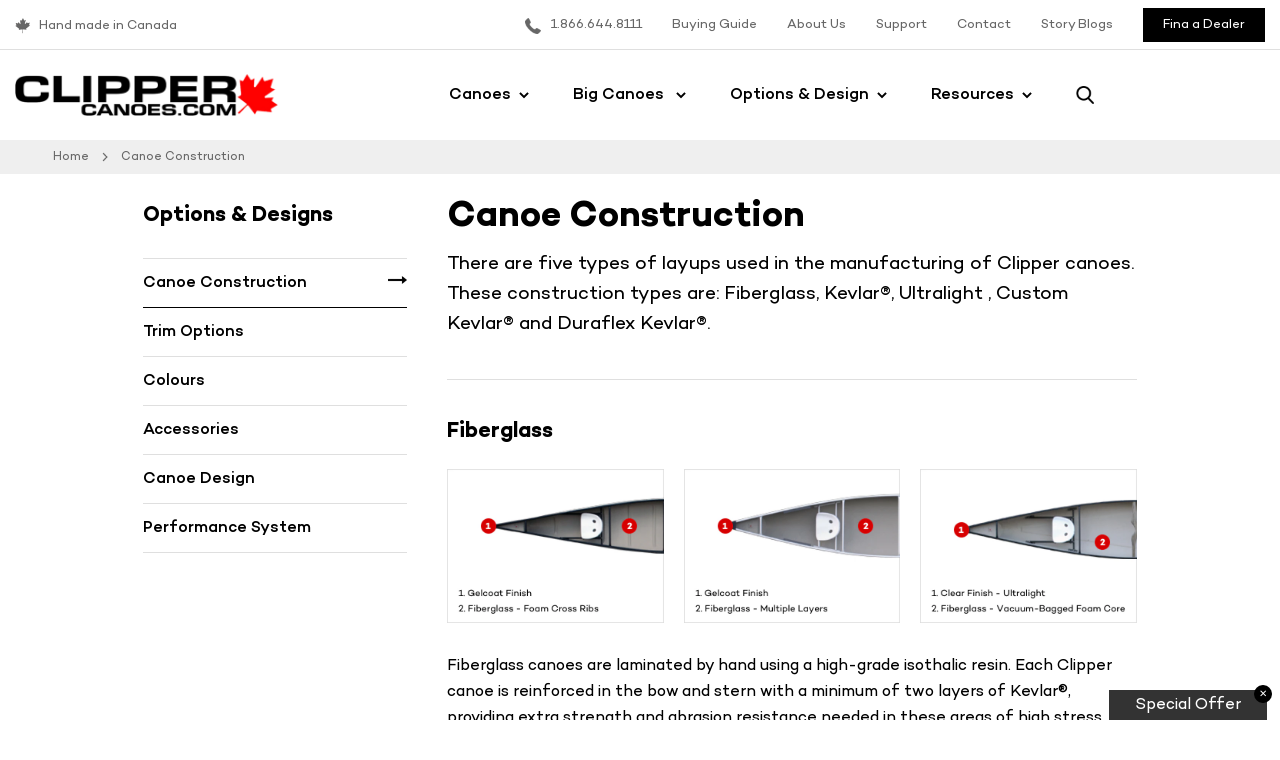

--- FILE ---
content_type: text/html; charset=utf-8
request_url: https://www.clippercanoes.com/pages/canoe-construction
body_size: 21135
content:
<!doctype html>
<html class="no-js" lang="en">
<head>
  <meta charset="utf-8">
  <meta http-equiv="X-UA-Compatible" content="IE=edge,chrome=1">
  <meta name="viewport" content="width=device-width,initial-scale=1">
  <meta name="theme-color" content="#000000">
  <meta name="google-site-verification" content="fxSmxmYIECmhA081vyrlrvro-M05N1w_oMv5dEvSFUw" />
  <meta name="p:domain_verify" content="e77f6e78d6d076ec5e7549d641e6772a"/>
  <meta name="google-site-verification" content="223SKo3TAzTj1rgqCFcMar1p_dAdJZh0p6umrXA4074" />
  <!-- Google Tag Manager -->
  <script>(function(w,d,s,l,i){w[l]=w[l]||[];w[l].push({'gtm.start':
  new Date().getTime(),event:'gtm.js'});var f=d.getElementsByTagName(s)[0],
  j=d.createElement(s),dl=l!='dataLayer'?'&l='+l:'';j.async=true;j.src=
  'https://www.googletagmanager.com/gtm.js?id='+i+dl;f.parentNode.insertBefore(j,f);
  })(window,document,'script','dataLayer','GTM-NX9KH5VG');</script>
  <!-- End Google Tag Manager -->
  <!-- Google tag (gtag.js) -->
  <script async src="https://www.googletagmanager.com/gtag/js?id=AW-11027608899"></script>
  <script>
    window.dataLayer = window.dataLayer || [];
    function gtag(){dataLayer.push(arguments);}
    gtag('js', new Date());
  
    gtag('config', 'AW-11027608899');
  </script>
  <link rel="canonical" href="https://www.clippercanoes.com/pages/canoe-construction"><link rel="shortcut icon" href="//www.clippercanoes.com/cdn/shop/files/fav_32x32.png?v=1613766594" type="image/png"><title>Canoe Construction
&ndash; Clipper Canoes</title><meta name="description" content="There are five types of layups used in the manufacturing of Clipper canoes. These construction types are: Fiberglass, Kevlar®, Ultralight , Custom Kevlar® and Duraflex Kevlar®. Fiberglass Fiberglass canoes are laminated by hand using a high-grade isothalic resin. Each Clipper canoe is reinforced in the bow and stern wi"><!-- /snippets/social-meta-tags.liquid -->




<meta property="og:site_name" content="Clipper Canoes">
<meta property="og:url" content="https://www.clippercanoes.com/pages/canoe-construction">
<meta property="og:title" content="Canoe Construction">
<meta property="og:type" content="website">
<meta property="og:description" content="There are five types of layups used in the manufacturing of Clipper canoes. These construction types are: Fiberglass, Kevlar®, Ultralight , Custom Kevlar® and Duraflex Kevlar®. Fiberglass Fiberglass canoes are laminated by hand using a high-grade isothalic resin. Each Clipper canoe is reinforced in the bow and stern wi">





<meta name="twitter:card" content="summary_large_image">
<meta name="twitter:title" content="Canoe Construction">
<meta name="twitter:description" content="There are five types of layups used in the manufacturing of Clipper canoes. These construction types are: Fiberglass, Kevlar®, Ultralight , Custom Kevlar® and Duraflex Kevlar®. Fiberglass Fiberglass canoes are laminated by hand using a high-grade isothalic resin. Each Clipper canoe is reinforced in the bow and stern wi">


  <link href="//www.clippercanoes.com/cdn/shop/t/10/assets/custom.css?v=36999482384885194021737231685" rel="stylesheet" type="text/css" media="all" />

  <!-- <link rel="preload" as="font" href="https://cdn.shopify.com/s/files/1/0066/9653/4068/files/Campton-Book.woff2?1350" type="font/woff2" crossorigin="">
<link rel="preload" as="font" href="https://cdn.shopify.com/s/files/1/0066/9653/4068/files/Campton-Medium.woff2?1623" type="font/woff2" crossorigin="">
<link rel="preload" as="font" href="https://cdn.shopify.com/s/files/1/0066/9653/4068/files/Campton-SemiBold.woff2?1716" type="font/woff2" crossorigin="">
<link rel="preload" as="font" href="https://cdn.shopify.com/s/files/1/0066/9653/4068/files/Campton-Bold.woff2?1939" type="font/woff2" crossorigin="">
<link rel="preload" as="font" href="https://cdn.shopify.com/s/files/1/0066/9653/4068/files/Campton-ExtraBold.woff2?8493" type="font/woff2" crossorigin="">
 -->

<style>


   @font-face {
   font-family: 'Campton Bold';
    src: url(//www.clippercanoes.com/cdn/shop/t/10/assets/Campton-Bold.woff2?v=117895908770315754171737231685) format("woff2"), url(//www.clippercanoes.com/cdn/shop/t/10/assets/Campton-Bold.woff?v=139265352436962979861737231685) format("woff");
    font-weight: bold;
    font-style: normal;
    font-display: swap; 
}
@font-face {
    font-family: 'Campton Extrabold';
    src: url(//www.clippercanoes.com/cdn/shop/t/10/assets/Campton-ExtraBold.woff2?v=182520986982369863191737231685) format("woff2"), url(//www.clippercanoes.com/cdn/shop/t/10/assets/Campton-ExtraBold.woff?v=184398918347703834511737231685) format("woff");    
    font-weight: 800;
    font-style: normal;
    font-display: swap;
}

@font-face {
    font-family: 'Campton';
        src: url(//www.clippercanoes.com/cdn/shop/t/10/assets/Campton-Book.woff2?v=67642991446080735991737231685) format("woff2"), url(//www.clippercanoes.com/cdn/shop/t/10/assets/Campton-Book.woff?v=108674963184294090081737231685) format("woff");    
    font-weight: normal;
    font-style: normal;
    font-display: swap; 
}

@font-face {
    font-family: 'Campton Semibold';
     src: url(//www.clippercanoes.com/cdn/shop/t/10/assets/Campton-SemiBold.woff2?v=172274952834749595171737231685) format("woff2"), url(//www.clippercanoes.com/cdn/shop/t/10/assets/Campton-SemiBold.woff?v=172691467991161676101737231685) format("woff");   
    font-weight: 600;
    font-style: normal;
    font-display: swap; 
}

@font-face {
    font-family: 'Campton Medium';
         src: url(//www.clippercanoes.com/cdn/shop/t/10/assets/Campton-Medium.woff2?v=108909336433083059851737231685) format("woff2"), url(//www.clippercanoes.com/cdn/shop/t/10/assets/Campton-Medium.woff?v=182578851323775826831737231685) format("woff");   
    font-weight: 500;
    font-style: normal;
    font-display: swap; 
}



   /* @font-face {
        font-family: 'Campton';
        src: url('https://cdn.shopify.com/s/files/1/0066/9653/4068/files/Campton-Book.woff2?1350') format('woff2');
        font-weight: normal;
        font-style: normal;
    }
    @font-face {
        font-family: 'Campton Medium';
        src: url('https://cdn.shopify.com/s/files/1/0066/9653/4068/files/Campton-Medium.woff2?1623') format('woff2');
        font-weight: 500;
        font-style: normal;
    }
    @font-face {
        font-family: 'Campton Bold';
        src: url('https://cdn.shopify.com/s/files/1/0066/9653/4068/files/Campton-Bold.woff2?1939') format('woff2');
        font-weight: 600;
        font-style: normal;
    }
    @font-face {
        font-family: 'Campton Semibold';
        src: url('https://cdn.shopify.com/s/files/1/0066/9653/4068/files/Campton-SemiBold.woff2?1716') format('woff2');
        font-weight: bold;
        font-style: normal;
    }
    @font-face {
        font-family: 'Campton Extrabold';
        src: url('https://cdn.shopify.com/s/files/1/0066/9653/4068/files/Campton-ExtraBold.woff2?8493') format('woff2');
        font-weight: bold;
        font-style: normal;
    }*/

</style>
  
  

  <link href="//www.clippercanoes.com/cdn/shop/t/10/assets/responsive.css?v=138151633305485852531737231685" rel="stylesheet" type="text/css" media="all" />
  
  <script>
    var theme = {
      strings: {
        addToCart: "Add to cart",
        soldOut: "Sold out",
        unavailable: "Unavailable",
        regularPrice: "Regular price",
        sale: "Sale",
        showMore: "Show More",
        showLess: "Show Less",
        addressError: "Error looking up that address",
        addressNoResults: "No results for that address",
        addressQueryLimit: "You have exceeded the Google API usage limit. Consider upgrading to a \u003ca href=\"https:\/\/developers.google.com\/maps\/premium\/usage-limits\"\u003ePremium Plan\u003c\/a\u003e.",
        authError: "There was a problem authenticating your Google Maps account.",
        newWindow: "Opens in a new window.",
        external: "Opens external website.",
        newWindowExternal: "Opens external website in a new window.",
        quantityMinimumMessage: "Quantity must be 1 or more"
      },
      moneyFormat: "${{amount}}"
    }

    document.documentElement.className = document.documentElement.className.replace('no-js', 'js');
  </script><script src="//www.clippercanoes.com/cdn/shop/t/10/assets/lazysizes.js?v=32866739373489053611737231685" async="async"></script>
  <script src="//www.clippercanoes.com/cdn/shop/t/10/assets/vendor.js?v=12927541182677124501737231685" defer="defer"></script>
  <script src="//www.clippercanoes.com/cdn/shop/t/10/assets/theme.js?v=109068641420656609661737231685" defer="defer"></script>


  <script>window.performance && window.performance.mark && window.performance.mark('shopify.content_for_header.start');</script><meta id="shopify-digital-wallet" name="shopify-digital-wallet" content="/6696534068/digital_wallets/dialog">
<script async="async" src="/checkouts/internal/preloads.js?locale=en-CA"></script>
<script id="shopify-features" type="application/json">{"accessToken":"8d7fa88b17e481472f76df1c58a14fd8","betas":["rich-media-storefront-analytics"],"domain":"www.clippercanoes.com","predictiveSearch":true,"shopId":6696534068,"locale":"en"}</script>
<script>var Shopify = Shopify || {};
Shopify.shop = "clipper-canoes-cad.myshopify.com";
Shopify.locale = "en";
Shopify.currency = {"active":"CAD","rate":"1.0"};
Shopify.country = "CA";
Shopify.theme = {"name":"Test PORT80 ClipperCanoes v2","id":140274270260,"schema_name":"Debut","schema_version":"11.4.0","theme_store_id":null,"role":"main"};
Shopify.theme.handle = "null";
Shopify.theme.style = {"id":null,"handle":null};
Shopify.cdnHost = "www.clippercanoes.com/cdn";
Shopify.routes = Shopify.routes || {};
Shopify.routes.root = "/";</script>
<script type="module">!function(o){(o.Shopify=o.Shopify||{}).modules=!0}(window);</script>
<script>!function(o){function n(){var o=[];function n(){o.push(Array.prototype.slice.apply(arguments))}return n.q=o,n}var t=o.Shopify=o.Shopify||{};t.loadFeatures=n(),t.autoloadFeatures=n()}(window);</script>
<script id="shop-js-analytics" type="application/json">{"pageType":"page"}</script>
<script defer="defer" async type="module" src="//www.clippercanoes.com/cdn/shopifycloud/shop-js/modules/v2/client.init-shop-cart-sync_C5BV16lS.en.esm.js"></script>
<script defer="defer" async type="module" src="//www.clippercanoes.com/cdn/shopifycloud/shop-js/modules/v2/chunk.common_CygWptCX.esm.js"></script>
<script type="module">
  await import("//www.clippercanoes.com/cdn/shopifycloud/shop-js/modules/v2/client.init-shop-cart-sync_C5BV16lS.en.esm.js");
await import("//www.clippercanoes.com/cdn/shopifycloud/shop-js/modules/v2/chunk.common_CygWptCX.esm.js");

  window.Shopify.SignInWithShop?.initShopCartSync?.({"fedCMEnabled":true,"windoidEnabled":true});

</script>
<script>(function() {
  var isLoaded = false;
  function asyncLoad() {
    if (isLoaded) return;
    isLoaded = true;
    var urls = ["https:\/\/script.pop-convert.com\/new-micro\/production.pc.min.js?unique_id=clipper-canoes-cad.myshopify.com\u0026shop=clipper-canoes-cad.myshopify.com","https:\/\/cdn.s3.pop-convert.com\/pcjs.production.min.js?unique_id=clipper-canoes-cad.myshopify.com\u0026shop=clipper-canoes-cad.myshopify.com","https:\/\/chimpstatic.com\/mcjs-connected\/js\/users\/a151c8d02a80141acfc956e3c\/0a04992846f9a3b73d0b976b8.js?shop=clipper-canoes-cad.myshopify.com"];
    for (var i = 0; i < urls.length; i++) {
      var s = document.createElement('script');
      s.type = 'text/javascript';
      s.async = true;
      s.src = urls[i];
      var x = document.getElementsByTagName('script')[0];
      x.parentNode.insertBefore(s, x);
    }
  };
  if(window.attachEvent) {
    window.attachEvent('onload', asyncLoad);
  } else {
    window.addEventListener('load', asyncLoad, false);
  }
})();</script>
<script id="__st">var __st={"a":6696534068,"offset":-28800,"reqid":"d6f6a162-97c6-41f3-9b2a-4226f39c71b0-1768740634","pageurl":"www.clippercanoes.com\/pages\/canoe-construction","s":"pages-20894351412","u":"bea7094f68ea","p":"page","rtyp":"page","rid":20894351412};</script>
<script>window.ShopifyPaypalV4VisibilityTracking = true;</script>
<script id="captcha-bootstrap">!function(){'use strict';const t='contact',e='account',n='new_comment',o=[[t,t],['blogs',n],['comments',n],[t,'customer']],c=[[e,'customer_login'],[e,'guest_login'],[e,'recover_customer_password'],[e,'create_customer']],r=t=>t.map((([t,e])=>`form[action*='/${t}']:not([data-nocaptcha='true']) input[name='form_type'][value='${e}']`)).join(','),a=t=>()=>t?[...document.querySelectorAll(t)].map((t=>t.form)):[];function s(){const t=[...o],e=r(t);return a(e)}const i='password',u='form_key',d=['recaptcha-v3-token','g-recaptcha-response','h-captcha-response',i],f=()=>{try{return window.sessionStorage}catch{return}},m='__shopify_v',_=t=>t.elements[u];function p(t,e,n=!1){try{const o=window.sessionStorage,c=JSON.parse(o.getItem(e)),{data:r}=function(t){const{data:e,action:n}=t;return t[m]||n?{data:e,action:n}:{data:t,action:n}}(c);for(const[e,n]of Object.entries(r))t.elements[e]&&(t.elements[e].value=n);n&&o.removeItem(e)}catch(o){console.error('form repopulation failed',{error:o})}}const l='form_type',E='cptcha';function T(t){t.dataset[E]=!0}const w=window,h=w.document,L='Shopify',v='ce_forms',y='captcha';let A=!1;((t,e)=>{const n=(g='f06e6c50-85a8-45c8-87d0-21a2b65856fe',I='https://cdn.shopify.com/shopifycloud/storefront-forms-hcaptcha/ce_storefront_forms_captcha_hcaptcha.v1.5.2.iife.js',D={infoText:'Protected by hCaptcha',privacyText:'Privacy',termsText:'Terms'},(t,e,n)=>{const o=w[L][v],c=o.bindForm;if(c)return c(t,g,e,D).then(n);var r;o.q.push([[t,g,e,D],n]),r=I,A||(h.body.append(Object.assign(h.createElement('script'),{id:'captcha-provider',async:!0,src:r})),A=!0)});var g,I,D;w[L]=w[L]||{},w[L][v]=w[L][v]||{},w[L][v].q=[],w[L][y]=w[L][y]||{},w[L][y].protect=function(t,e){n(t,void 0,e),T(t)},Object.freeze(w[L][y]),function(t,e,n,w,h,L){const[v,y,A,g]=function(t,e,n){const i=e?o:[],u=t?c:[],d=[...i,...u],f=r(d),m=r(i),_=r(d.filter((([t,e])=>n.includes(e))));return[a(f),a(m),a(_),s()]}(w,h,L),I=t=>{const e=t.target;return e instanceof HTMLFormElement?e:e&&e.form},D=t=>v().includes(t);t.addEventListener('submit',(t=>{const e=I(t);if(!e)return;const n=D(e)&&!e.dataset.hcaptchaBound&&!e.dataset.recaptchaBound,o=_(e),c=g().includes(e)&&(!o||!o.value);(n||c)&&t.preventDefault(),c&&!n&&(function(t){try{if(!f())return;!function(t){const e=f();if(!e)return;const n=_(t);if(!n)return;const o=n.value;o&&e.removeItem(o)}(t);const e=Array.from(Array(32),(()=>Math.random().toString(36)[2])).join('');!function(t,e){_(t)||t.append(Object.assign(document.createElement('input'),{type:'hidden',name:u})),t.elements[u].value=e}(t,e),function(t,e){const n=f();if(!n)return;const o=[...t.querySelectorAll(`input[type='${i}']`)].map((({name:t})=>t)),c=[...d,...o],r={};for(const[a,s]of new FormData(t).entries())c.includes(a)||(r[a]=s);n.setItem(e,JSON.stringify({[m]:1,action:t.action,data:r}))}(t,e)}catch(e){console.error('failed to persist form',e)}}(e),e.submit())}));const S=(t,e)=>{t&&!t.dataset[E]&&(n(t,e.some((e=>e===t))),T(t))};for(const o of['focusin','change'])t.addEventListener(o,(t=>{const e=I(t);D(e)&&S(e,y())}));const B=e.get('form_key'),M=e.get(l),P=B&&M;t.addEventListener('DOMContentLoaded',(()=>{const t=y();if(P)for(const e of t)e.elements[l].value===M&&p(e,B);[...new Set([...A(),...v().filter((t=>'true'===t.dataset.shopifyCaptcha))])].forEach((e=>S(e,t)))}))}(h,new URLSearchParams(w.location.search),n,t,e,['guest_login'])})(!0,!0)}();</script>
<script integrity="sha256-4kQ18oKyAcykRKYeNunJcIwy7WH5gtpwJnB7kiuLZ1E=" data-source-attribution="shopify.loadfeatures" defer="defer" src="//www.clippercanoes.com/cdn/shopifycloud/storefront/assets/storefront/load_feature-a0a9edcb.js" crossorigin="anonymous"></script>
<script data-source-attribution="shopify.dynamic_checkout.dynamic.init">var Shopify=Shopify||{};Shopify.PaymentButton=Shopify.PaymentButton||{isStorefrontPortableWallets:!0,init:function(){window.Shopify.PaymentButton.init=function(){};var t=document.createElement("script");t.src="https://www.clippercanoes.com/cdn/shopifycloud/portable-wallets/latest/portable-wallets.en.js",t.type="module",document.head.appendChild(t)}};
</script>
<script data-source-attribution="shopify.dynamic_checkout.buyer_consent">
  function portableWalletsHideBuyerConsent(e){var t=document.getElementById("shopify-buyer-consent"),n=document.getElementById("shopify-subscription-policy-button");t&&n&&(t.classList.add("hidden"),t.setAttribute("aria-hidden","true"),n.removeEventListener("click",e))}function portableWalletsShowBuyerConsent(e){var t=document.getElementById("shopify-buyer-consent"),n=document.getElementById("shopify-subscription-policy-button");t&&n&&(t.classList.remove("hidden"),t.removeAttribute("aria-hidden"),n.addEventListener("click",e))}window.Shopify?.PaymentButton&&(window.Shopify.PaymentButton.hideBuyerConsent=portableWalletsHideBuyerConsent,window.Shopify.PaymentButton.showBuyerConsent=portableWalletsShowBuyerConsent);
</script>
<script data-source-attribution="shopify.dynamic_checkout.cart.bootstrap">document.addEventListener("DOMContentLoaded",(function(){function t(){return document.querySelector("shopify-accelerated-checkout-cart, shopify-accelerated-checkout")}if(t())Shopify.PaymentButton.init();else{new MutationObserver((function(e,n){t()&&(Shopify.PaymentButton.init(),n.disconnect())})).observe(document.body,{childList:!0,subtree:!0})}}));
</script>

<script>window.performance && window.performance.mark && window.performance.mark('shopify.content_for_header.end');</script>
<link href="https://cdn.shopify.com/extensions/0199a438-2b43-7d72-ba8c-f8472dfb5cdc/promotion-popup-allnew-26/assets/popup-main.css" rel="stylesheet" type="text/css" media="all">
<script src="https://cdn.shopify.com/extensions/019a4bd6-5189-7b1b-88e6-ae4214511ca1/vite-vue3-typescript-eslint-prettier-32/assets/main.js" type="text/javascript" defer="defer"></script>
<meta property="og:image" content="https://cdn.shopify.com/s/files/1/0066/9653/4068/files/clipper_logo_1080p.png?v=1613259507" />
<meta property="og:image:secure_url" content="https://cdn.shopify.com/s/files/1/0066/9653/4068/files/clipper_logo_1080p.png?v=1613259507" />
<meta property="og:image:width" content="1920" />
<meta property="og:image:height" content="1080" />
<link href="https://monorail-edge.shopifysvc.com" rel="dns-prefetch">
<script>(function(){if ("sendBeacon" in navigator && "performance" in window) {try {var session_token_from_headers = performance.getEntriesByType('navigation')[0].serverTiming.find(x => x.name == '_s').description;} catch {var session_token_from_headers = undefined;}var session_cookie_matches = document.cookie.match(/_shopify_s=([^;]*)/);var session_token_from_cookie = session_cookie_matches && session_cookie_matches.length === 2 ? session_cookie_matches[1] : "";var session_token = session_token_from_headers || session_token_from_cookie || "";function handle_abandonment_event(e) {var entries = performance.getEntries().filter(function(entry) {return /monorail-edge.shopifysvc.com/.test(entry.name);});if (!window.abandonment_tracked && entries.length === 0) {window.abandonment_tracked = true;var currentMs = Date.now();var navigation_start = performance.timing.navigationStart;var payload = {shop_id: 6696534068,url: window.location.href,navigation_start,duration: currentMs - navigation_start,session_token,page_type: "page"};window.navigator.sendBeacon("https://monorail-edge.shopifysvc.com/v1/produce", JSON.stringify({schema_id: "online_store_buyer_site_abandonment/1.1",payload: payload,metadata: {event_created_at_ms: currentMs,event_sent_at_ms: currentMs}}));}}window.addEventListener('pagehide', handle_abandonment_event);}}());</script>
<script id="web-pixels-manager-setup">(function e(e,d,r,n,o){if(void 0===o&&(o={}),!Boolean(null===(a=null===(i=window.Shopify)||void 0===i?void 0:i.analytics)||void 0===a?void 0:a.replayQueue)){var i,a;window.Shopify=window.Shopify||{};var t=window.Shopify;t.analytics=t.analytics||{};var s=t.analytics;s.replayQueue=[],s.publish=function(e,d,r){return s.replayQueue.push([e,d,r]),!0};try{self.performance.mark("wpm:start")}catch(e){}var l=function(){var e={modern:/Edge?\/(1{2}[4-9]|1[2-9]\d|[2-9]\d{2}|\d{4,})\.\d+(\.\d+|)|Firefox\/(1{2}[4-9]|1[2-9]\d|[2-9]\d{2}|\d{4,})\.\d+(\.\d+|)|Chrom(ium|e)\/(9{2}|\d{3,})\.\d+(\.\d+|)|(Maci|X1{2}).+ Version\/(15\.\d+|(1[6-9]|[2-9]\d|\d{3,})\.\d+)([,.]\d+|)( \(\w+\)|)( Mobile\/\w+|) Safari\/|Chrome.+OPR\/(9{2}|\d{3,})\.\d+\.\d+|(CPU[ +]OS|iPhone[ +]OS|CPU[ +]iPhone|CPU IPhone OS|CPU iPad OS)[ +]+(15[._]\d+|(1[6-9]|[2-9]\d|\d{3,})[._]\d+)([._]\d+|)|Android:?[ /-](13[3-9]|1[4-9]\d|[2-9]\d{2}|\d{4,})(\.\d+|)(\.\d+|)|Android.+Firefox\/(13[5-9]|1[4-9]\d|[2-9]\d{2}|\d{4,})\.\d+(\.\d+|)|Android.+Chrom(ium|e)\/(13[3-9]|1[4-9]\d|[2-9]\d{2}|\d{4,})\.\d+(\.\d+|)|SamsungBrowser\/([2-9]\d|\d{3,})\.\d+/,legacy:/Edge?\/(1[6-9]|[2-9]\d|\d{3,})\.\d+(\.\d+|)|Firefox\/(5[4-9]|[6-9]\d|\d{3,})\.\d+(\.\d+|)|Chrom(ium|e)\/(5[1-9]|[6-9]\d|\d{3,})\.\d+(\.\d+|)([\d.]+$|.*Safari\/(?![\d.]+ Edge\/[\d.]+$))|(Maci|X1{2}).+ Version\/(10\.\d+|(1[1-9]|[2-9]\d|\d{3,})\.\d+)([,.]\d+|)( \(\w+\)|)( Mobile\/\w+|) Safari\/|Chrome.+OPR\/(3[89]|[4-9]\d|\d{3,})\.\d+\.\d+|(CPU[ +]OS|iPhone[ +]OS|CPU[ +]iPhone|CPU IPhone OS|CPU iPad OS)[ +]+(10[._]\d+|(1[1-9]|[2-9]\d|\d{3,})[._]\d+)([._]\d+|)|Android:?[ /-](13[3-9]|1[4-9]\d|[2-9]\d{2}|\d{4,})(\.\d+|)(\.\d+|)|Mobile Safari.+OPR\/([89]\d|\d{3,})\.\d+\.\d+|Android.+Firefox\/(13[5-9]|1[4-9]\d|[2-9]\d{2}|\d{4,})\.\d+(\.\d+|)|Android.+Chrom(ium|e)\/(13[3-9]|1[4-9]\d|[2-9]\d{2}|\d{4,})\.\d+(\.\d+|)|Android.+(UC? ?Browser|UCWEB|U3)[ /]?(15\.([5-9]|\d{2,})|(1[6-9]|[2-9]\d|\d{3,})\.\d+)\.\d+|SamsungBrowser\/(5\.\d+|([6-9]|\d{2,})\.\d+)|Android.+MQ{2}Browser\/(14(\.(9|\d{2,})|)|(1[5-9]|[2-9]\d|\d{3,})(\.\d+|))(\.\d+|)|K[Aa][Ii]OS\/(3\.\d+|([4-9]|\d{2,})\.\d+)(\.\d+|)/},d=e.modern,r=e.legacy,n=navigator.userAgent;return n.match(d)?"modern":n.match(r)?"legacy":"unknown"}(),u="modern"===l?"modern":"legacy",c=(null!=n?n:{modern:"",legacy:""})[u],f=function(e){return[e.baseUrl,"/wpm","/b",e.hashVersion,"modern"===e.buildTarget?"m":"l",".js"].join("")}({baseUrl:d,hashVersion:r,buildTarget:u}),m=function(e){var d=e.version,r=e.bundleTarget,n=e.surface,o=e.pageUrl,i=e.monorailEndpoint;return{emit:function(e){var a=e.status,t=e.errorMsg,s=(new Date).getTime(),l=JSON.stringify({metadata:{event_sent_at_ms:s},events:[{schema_id:"web_pixels_manager_load/3.1",payload:{version:d,bundle_target:r,page_url:o,status:a,surface:n,error_msg:t},metadata:{event_created_at_ms:s}}]});if(!i)return console&&console.warn&&console.warn("[Web Pixels Manager] No Monorail endpoint provided, skipping logging."),!1;try{return self.navigator.sendBeacon.bind(self.navigator)(i,l)}catch(e){}var u=new XMLHttpRequest;try{return u.open("POST",i,!0),u.setRequestHeader("Content-Type","text/plain"),u.send(l),!0}catch(e){return console&&console.warn&&console.warn("[Web Pixels Manager] Got an unhandled error while logging to Monorail."),!1}}}}({version:r,bundleTarget:l,surface:e.surface,pageUrl:self.location.href,monorailEndpoint:e.monorailEndpoint});try{o.browserTarget=l,function(e){var d=e.src,r=e.async,n=void 0===r||r,o=e.onload,i=e.onerror,a=e.sri,t=e.scriptDataAttributes,s=void 0===t?{}:t,l=document.createElement("script"),u=document.querySelector("head"),c=document.querySelector("body");if(l.async=n,l.src=d,a&&(l.integrity=a,l.crossOrigin="anonymous"),s)for(var f in s)if(Object.prototype.hasOwnProperty.call(s,f))try{l.dataset[f]=s[f]}catch(e){}if(o&&l.addEventListener("load",o),i&&l.addEventListener("error",i),u)u.appendChild(l);else{if(!c)throw new Error("Did not find a head or body element to append the script");c.appendChild(l)}}({src:f,async:!0,onload:function(){if(!function(){var e,d;return Boolean(null===(d=null===(e=window.Shopify)||void 0===e?void 0:e.analytics)||void 0===d?void 0:d.initialized)}()){var d=window.webPixelsManager.init(e)||void 0;if(d){var r=window.Shopify.analytics;r.replayQueue.forEach((function(e){var r=e[0],n=e[1],o=e[2];d.publishCustomEvent(r,n,o)})),r.replayQueue=[],r.publish=d.publishCustomEvent,r.visitor=d.visitor,r.initialized=!0}}},onerror:function(){return m.emit({status:"failed",errorMsg:"".concat(f," has failed to load")})},sri:function(e){var d=/^sha384-[A-Za-z0-9+/=]+$/;return"string"==typeof e&&d.test(e)}(c)?c:"",scriptDataAttributes:o}),m.emit({status:"loading"})}catch(e){m.emit({status:"failed",errorMsg:(null==e?void 0:e.message)||"Unknown error"})}}})({shopId: 6696534068,storefrontBaseUrl: "https://www.clippercanoes.com",extensionsBaseUrl: "https://extensions.shopifycdn.com/cdn/shopifycloud/web-pixels-manager",monorailEndpoint: "https://monorail-edge.shopifysvc.com/unstable/produce_batch",surface: "storefront-renderer",enabledBetaFlags: ["2dca8a86"],webPixelsConfigList: [{"id":"416809012","configuration":"{\"config\":\"{\\\"pixel_id\\\":\\\"G-VE3DGG26WL\\\",\\\"gtag_events\\\":[{\\\"type\\\":\\\"purchase\\\",\\\"action_label\\\":\\\"G-VE3DGG26WL\\\"},{\\\"type\\\":\\\"page_view\\\",\\\"action_label\\\":\\\"G-VE3DGG26WL\\\"},{\\\"type\\\":\\\"view_item\\\",\\\"action_label\\\":\\\"G-VE3DGG26WL\\\"},{\\\"type\\\":\\\"search\\\",\\\"action_label\\\":\\\"G-VE3DGG26WL\\\"},{\\\"type\\\":\\\"add_to_cart\\\",\\\"action_label\\\":\\\"G-VE3DGG26WL\\\"},{\\\"type\\\":\\\"begin_checkout\\\",\\\"action_label\\\":\\\"G-VE3DGG26WL\\\"},{\\\"type\\\":\\\"add_payment_info\\\",\\\"action_label\\\":\\\"G-VE3DGG26WL\\\"}],\\\"enable_monitoring_mode\\\":false}\"}","eventPayloadVersion":"v1","runtimeContext":"OPEN","scriptVersion":"b2a88bafab3e21179ed38636efcd8a93","type":"APP","apiClientId":1780363,"privacyPurposes":[],"dataSharingAdjustments":{"protectedCustomerApprovalScopes":["read_customer_address","read_customer_email","read_customer_name","read_customer_personal_data","read_customer_phone"]}},{"id":"70352948","configuration":"{\"tagID\":\"2613157531824\"}","eventPayloadVersion":"v1","runtimeContext":"STRICT","scriptVersion":"18031546ee651571ed29edbe71a3550b","type":"APP","apiClientId":3009811,"privacyPurposes":["ANALYTICS","MARKETING","SALE_OF_DATA"],"dataSharingAdjustments":{"protectedCustomerApprovalScopes":["read_customer_address","read_customer_email","read_customer_name","read_customer_personal_data","read_customer_phone"]}},{"id":"11173940","eventPayloadVersion":"1","runtimeContext":"LAX","scriptVersion":"1","type":"CUSTOM","privacyPurposes":["ANALYTICS","MARKETING","SALE_OF_DATA"],"name":"Google Tag Manager"},{"id":"shopify-app-pixel","configuration":"{}","eventPayloadVersion":"v1","runtimeContext":"STRICT","scriptVersion":"0450","apiClientId":"shopify-pixel","type":"APP","privacyPurposes":["ANALYTICS","MARKETING"]},{"id":"shopify-custom-pixel","eventPayloadVersion":"v1","runtimeContext":"LAX","scriptVersion":"0450","apiClientId":"shopify-pixel","type":"CUSTOM","privacyPurposes":["ANALYTICS","MARKETING"]}],isMerchantRequest: false,initData: {"shop":{"name":"Clipper Canoes","paymentSettings":{"currencyCode":"CAD"},"myshopifyDomain":"clipper-canoes-cad.myshopify.com","countryCode":"CA","storefrontUrl":"https:\/\/www.clippercanoes.com"},"customer":null,"cart":null,"checkout":null,"productVariants":[],"purchasingCompany":null},},"https://www.clippercanoes.com/cdn","fcfee988w5aeb613cpc8e4bc33m6693e112",{"modern":"","legacy":""},{"shopId":"6696534068","storefrontBaseUrl":"https:\/\/www.clippercanoes.com","extensionBaseUrl":"https:\/\/extensions.shopifycdn.com\/cdn\/shopifycloud\/web-pixels-manager","surface":"storefront-renderer","enabledBetaFlags":"[\"2dca8a86\"]","isMerchantRequest":"false","hashVersion":"fcfee988w5aeb613cpc8e4bc33m6693e112","publish":"custom","events":"[[\"page_viewed\",{}]]"});</script><script>
  window.ShopifyAnalytics = window.ShopifyAnalytics || {};
  window.ShopifyAnalytics.meta = window.ShopifyAnalytics.meta || {};
  window.ShopifyAnalytics.meta.currency = 'CAD';
  var meta = {"page":{"pageType":"page","resourceType":"page","resourceId":20894351412,"requestId":"d6f6a162-97c6-41f3-9b2a-4226f39c71b0-1768740634"}};
  for (var attr in meta) {
    window.ShopifyAnalytics.meta[attr] = meta[attr];
  }
</script>
<script class="analytics">
  (function () {
    var customDocumentWrite = function(content) {
      var jquery = null;

      if (window.jQuery) {
        jquery = window.jQuery;
      } else if (window.Checkout && window.Checkout.$) {
        jquery = window.Checkout.$;
      }

      if (jquery) {
        jquery('body').append(content);
      }
    };

    var hasLoggedConversion = function(token) {
      if (token) {
        return document.cookie.indexOf('loggedConversion=' + token) !== -1;
      }
      return false;
    }

    var setCookieIfConversion = function(token) {
      if (token) {
        var twoMonthsFromNow = new Date(Date.now());
        twoMonthsFromNow.setMonth(twoMonthsFromNow.getMonth() + 2);

        document.cookie = 'loggedConversion=' + token + '; expires=' + twoMonthsFromNow;
      }
    }

    var trekkie = window.ShopifyAnalytics.lib = window.trekkie = window.trekkie || [];
    if (trekkie.integrations) {
      return;
    }
    trekkie.methods = [
      'identify',
      'page',
      'ready',
      'track',
      'trackForm',
      'trackLink'
    ];
    trekkie.factory = function(method) {
      return function() {
        var args = Array.prototype.slice.call(arguments);
        args.unshift(method);
        trekkie.push(args);
        return trekkie;
      };
    };
    for (var i = 0; i < trekkie.methods.length; i++) {
      var key = trekkie.methods[i];
      trekkie[key] = trekkie.factory(key);
    }
    trekkie.load = function(config) {
      trekkie.config = config || {};
      trekkie.config.initialDocumentCookie = document.cookie;
      var first = document.getElementsByTagName('script')[0];
      var script = document.createElement('script');
      script.type = 'text/javascript';
      script.onerror = function(e) {
        var scriptFallback = document.createElement('script');
        scriptFallback.type = 'text/javascript';
        scriptFallback.onerror = function(error) {
                var Monorail = {
      produce: function produce(monorailDomain, schemaId, payload) {
        var currentMs = new Date().getTime();
        var event = {
          schema_id: schemaId,
          payload: payload,
          metadata: {
            event_created_at_ms: currentMs,
            event_sent_at_ms: currentMs
          }
        };
        return Monorail.sendRequest("https://" + monorailDomain + "/v1/produce", JSON.stringify(event));
      },
      sendRequest: function sendRequest(endpointUrl, payload) {
        // Try the sendBeacon API
        if (window && window.navigator && typeof window.navigator.sendBeacon === 'function' && typeof window.Blob === 'function' && !Monorail.isIos12()) {
          var blobData = new window.Blob([payload], {
            type: 'text/plain'
          });

          if (window.navigator.sendBeacon(endpointUrl, blobData)) {
            return true;
          } // sendBeacon was not successful

        } // XHR beacon

        var xhr = new XMLHttpRequest();

        try {
          xhr.open('POST', endpointUrl);
          xhr.setRequestHeader('Content-Type', 'text/plain');
          xhr.send(payload);
        } catch (e) {
          console.log(e);
        }

        return false;
      },
      isIos12: function isIos12() {
        return window.navigator.userAgent.lastIndexOf('iPhone; CPU iPhone OS 12_') !== -1 || window.navigator.userAgent.lastIndexOf('iPad; CPU OS 12_') !== -1;
      }
    };
    Monorail.produce('monorail-edge.shopifysvc.com',
      'trekkie_storefront_load_errors/1.1',
      {shop_id: 6696534068,
      theme_id: 140274270260,
      app_name: "storefront",
      context_url: window.location.href,
      source_url: "//www.clippercanoes.com/cdn/s/trekkie.storefront.cd680fe47e6c39ca5d5df5f0a32d569bc48c0f27.min.js"});

        };
        scriptFallback.async = true;
        scriptFallback.src = '//www.clippercanoes.com/cdn/s/trekkie.storefront.cd680fe47e6c39ca5d5df5f0a32d569bc48c0f27.min.js';
        first.parentNode.insertBefore(scriptFallback, first);
      };
      script.async = true;
      script.src = '//www.clippercanoes.com/cdn/s/trekkie.storefront.cd680fe47e6c39ca5d5df5f0a32d569bc48c0f27.min.js';
      first.parentNode.insertBefore(script, first);
    };
    trekkie.load(
      {"Trekkie":{"appName":"storefront","development":false,"defaultAttributes":{"shopId":6696534068,"isMerchantRequest":null,"themeId":140274270260,"themeCityHash":"18363437132870849979","contentLanguage":"en","currency":"CAD","eventMetadataId":"042e6c62-fad5-49d3-80c6-7c18cb4dcb3b"},"isServerSideCookieWritingEnabled":true,"monorailRegion":"shop_domain","enabledBetaFlags":["65f19447"]},"Session Attribution":{},"S2S":{"facebookCapiEnabled":false,"source":"trekkie-storefront-renderer","apiClientId":580111}}
    );

    var loaded = false;
    trekkie.ready(function() {
      if (loaded) return;
      loaded = true;

      window.ShopifyAnalytics.lib = window.trekkie;

      var originalDocumentWrite = document.write;
      document.write = customDocumentWrite;
      try { window.ShopifyAnalytics.merchantGoogleAnalytics.call(this); } catch(error) {};
      document.write = originalDocumentWrite;

      window.ShopifyAnalytics.lib.page(null,{"pageType":"page","resourceType":"page","resourceId":20894351412,"requestId":"d6f6a162-97c6-41f3-9b2a-4226f39c71b0-1768740634","shopifyEmitted":true});

      var match = window.location.pathname.match(/checkouts\/(.+)\/(thank_you|post_purchase)/)
      var token = match? match[1]: undefined;
      if (!hasLoggedConversion(token)) {
        setCookieIfConversion(token);
        
      }
    });


        var eventsListenerScript = document.createElement('script');
        eventsListenerScript.async = true;
        eventsListenerScript.src = "//www.clippercanoes.com/cdn/shopifycloud/storefront/assets/shop_events_listener-3da45d37.js";
        document.getElementsByTagName('head')[0].appendChild(eventsListenerScript);

})();</script>
<script
  defer
  src="https://www.clippercanoes.com/cdn/shopifycloud/perf-kit/shopify-perf-kit-3.0.4.min.js"
  data-application="storefront-renderer"
  data-shop-id="6696534068"
  data-render-region="gcp-us-central1"
  data-page-type="page"
  data-theme-instance-id="140274270260"
  data-theme-name="Debut"
  data-theme-version="11.4.0"
  data-monorail-region="shop_domain"
  data-resource-timing-sampling-rate="10"
  data-shs="true"
  data-shs-beacon="true"
  data-shs-export-with-fetch="true"
  data-shs-logs-sample-rate="1"
  data-shs-beacon-endpoint="https://www.clippercanoes.com/api/collect"
></script>
</head>

<body class="template-page ">
  <!-- Google Tag Manager (noscript) -->
  <noscript><iframe src="https://www.googletagmanager.com/ns.html?id=GTM-NX9KH5VG"
  height="0" width="0" style="display:none;visibility:hidden"></iframe></noscript>
  <!-- End Google Tag Manager (noscript) -->
  <div class="load-page"></div>
  <div class="modal-overlay"></div>
  <div id="shopify-section-header" class="shopify-section">

<div data-section-id="header" data-section-type="header-section" class="header-wrap">
  

  <div class="top-header">
    <div class="left">
      <img src="https://cdn.shopify.com/s/files/1/0066/9653/4068/files/clipper-canoes-com_3x_5a05a013-18d4-417c-aaf1-1d2fd0dfbd1e.png?1174" alt="icon-flag" width="16" height="16">
      <span>Hand made in Canada</span>
    </div>
    <div class="right">
      <img src="https://cdn.shopify.com/s/files/1/0066/9653/4068/files/phone-receiver_3x_43848987-e109-487a-9b99-5c087badd29e.png?1178" alt="phone-receiver" width="16" height="16">
      <div class="top-links">
        <ul>
          <li>
            <a href="tel:1.866.644.8111">1.866.644.8111</a>
          </li>
          
            <li>
              <a href="/pages/buying-guide">Buying Guide</a>
            </li>
          
            <li>
              <a href="/pages/about-us">About Us</a>
            </li>
          
            <li>
              <a href="/pages/support">Support</a>
            </li>
          
            <li>
              <a href="/pages/contact-us">Contact</a>
            </li>
          
            <li>
              <a href="/blogs/stories">Story Blogs</a>
            </li>
          
          <li class="find-dealer">
            <a href="/pages/find-a-dealer">Fina a Dealer</a>
          </li>
        </ul>
      </div>
    </div>
  </div>

  <div class="main-header">
    <div class="items">
      <div class="item-two left">
        <a href="/">
          <img src="https://cdn.shopify.com/s/files/1/0066/9653/4068/files/clipper-canoes-com_3x_e0125147-dc65-4089-825a-ee140b7ac266.png?1178" alt="canoes logo">
        </a>
      </div>
      <div class="item-eight center">

        <ul class="main-nav">
  
    
      <li class="mega-nav mega-dd">
        <a class="link" href="/collections/canoes"> Canoes<span><img src="https://cdn.shopify.com/s/files/1/0066/9653/4068/files/arrow-down.svg?5280" width="10" height="7" alt="arrow-down"></span></a>

          <div class="mega-nav-panel a canoes">
            <div class="items">
              
                <div class="item-two">
                  <div class="inner">
                    
                      <a href="/collections/tripping-canoes">
                        <img class="lazyload" data-src="https://cdn.shopify.com/s/files/1/0066/9653/4068/files/tripping.jpg?v=1589356379" width="50" height="277" alt="Tripping">
                        <h3>Tripping</h3>
                      </a>
                      
                  </div>
                </div>
              
                <div class="item-two">
                  <div class="inner">
                    
                      <a href="/collections/recreational">
                        <img class="lazyload" data-src="https://cdn.shopify.com/s/files/1/0066/9653/4068/files/recreational.jpg?v=1589356380" width="52" height="277" alt="Recreational">
                        <h3>Recreational</h3>
                      </a>
                      
                  </div>
                </div>
              
                <div class="item-two">
                  <div class="inner">
                    
                      <a href="/collections/solo-canoes">
                        <img class="lazyload" data-src="https://cdn.shopify.com/s/files/1/0066/9653/4068/files/solo.jpg?v=1589356380" width="52" height="277" alt="Solo">
                        <h3>Solo</h3>
                      </a>
                      
                  </div>
                </div>
              
                <div class="item-two">
                  <div class="inner">
                    
                      <a href="/collections/square-stern-sportsman-canoes">
                        <img class="lazyload" data-src="https://cdn.shopify.com/s/files/1/0066/9653/4068/files/square-stern.jpg?v=1589356380" width="54" height="277"  alt="Square Stern">
                        <h3>Square Stern</h3>
                      </a> 
                      
                  </div>
                </div>
              
                <div class="item-two">
                  <div class="inner">
                    
                      <a href="/collections/racing-canoes">
                        <img class="lazyload" data-src="https://cdn.shopify.com/s/files/1/0066/9653/4068/files/racing.jpg?v=1589356380" width="42" height="277" alt="Racing">
                        <h3>Racing</h3>
                      </a>
                      
                  </div>
                </div>
              
                <div class="item-two">
                  <div class="inner">
                    
                      <a href="/collections/big-canoes">
                        <img class="lazyload" data-src="https://cdn.shopify.com/s/files/1/0066/9653/4068/files/bog-canoes.jpg?v=1589356380" width="39" height="276" alt="Big Canoes">
                        <h3>Big Canoes</h3>
                      </a>
                    
                  </div>
                </div>
               
              
            </div>
          </div>

      </li>

    

  
    
      <li class="mega-nav mega-dd">
        <a class="link" href="/collections/big-canoes">Big Canoes <span><img src="https://cdn.shopify.com/s/files/1/0066/9653/4068/files/arrow-down.svg?5280" width="10" height="7" alt="arrow-down"></span></a>

          <div class="mega-nav-panel a big-canoes">

            <div class="items">
              
                <div class="item-six">
                  <div class="inner">
                    
                      <a href="/collections/dancer-series">
                        <div class="big-canoes-link">
                          <img class="lazyload" data-src="https://cdn.shopify.com/s/files/1/0066/9653/4068/files/b1.jpg?5825" alt="Dancer Series">
                        </div>
                        <h3>Dancer Series</h3>
                      </a>
                      
                  </div>
                </div>
              
                <div class="item-six">
                  <div class="inner">
                    
                      <a href="/collections/voyageur-style">
                        <div class="big-canoes-link">
                          <img class="lazyload" data-src="//cdn.shopify.com/s/files/1/0066/9653/4068/files/langley-side-1_2x_d7b13cf2-566d-48f3-bef2-5cdae5734733.jpg?v=1589447140"  alt="Voyageur Style">
                        </div>
                        <h3>Voyageur Style</h3>
                      </a>
                      
                    
                  </div>
                </div>
               
            </div>

              
          
          </div>

      </li>

      

  
    
        <li class="mega-nav mega-dd for-dropdown">
          <a class="link" href="/pages/options">Options & Design<span><img src="https://cdn.shopify.com/s/files/1/0066/9653/4068/files/arrow-down.svg?5280" width="10" height="7" alt="arrow-down"></span></a>

            <div class="mega-nav-panel b">
              <ul><li class="mega-link">
                    <a href="/pages/canoe-construction">Canoe Construction</a>
                  </li><li class="mega-link">
                    <a href="/pages/trim-options">Trim Options</a>
                  </li><li class="mega-link">
                    <a href="/pages/colours">Colours</a>
                  </li><li class="mega-link">
                    <a href="/pages/accessories">Accessories</a>
                  </li><li class="mega-link">
                    <a href="/pages/canoe-design">Canoe Design</a>
                  </li><li class="mega-link">
                    <a href="/pages/performance-system">Performance System</a>
                  </li></ul>
            </div>

        </li>



        

  
    
          <li class="mega-nav mega-dd for-dropdown">
            <a class="link" href="/pages/resources">Resources<span><img src="https://cdn.shopify.com/s/files/1/0066/9653/4068/files/arrow-down.svg?5280" width="10" height="7" alt="arrow-down"></span></a>

               <div class="mega-nav-panel for-resources b ">
                  <div class="items">
                     
                      <div class="item-six mega-link">
                        <a href="/pages/faq">FAQ</a>
                      </div>
                      <div class="item-six mega-link">
                        <a href="/pages/product-registration">Product Registration</a>
                      </div>
                      <div class="item-six mega-link">
                        <a href="/pages/transporting-your-canoe">Transporting Your Canoe</a>
                      </div>
                      <div class="item-six mega-link">
                        <a href="/pages/storage-maintenance">Storage & Maintenance</a>
                      </div>
                      <div class="item-six mega-link">
                        <a href="/pages/warranty">Warranty</a>
                      </div>
                      <div class="item-six mega-link">
                        <a href="/pages/refinishing-gel-coat">Refinishing Gel Coat</a>
                      </div>
                      <div class="item-six mega-link">
                        <a href="/pages/request-a-catalogue">Request A Catalog</a>
                      </div>
                      <div class="item-six mega-link">
                        <a href="/pages/paddling-links">Paddling Links</a>
                      </div>
                      <div class="item-six mega-link">
                        <a href="/pages/articles-media">Articles & Media</a>
                      </div>
                      <div class="item-six mega-link">
                        <a href="https://cdn.shopify.com/s/files/1/0066/9653/4068/files/Printable_Owner_s_Manual_Clipper_Canoes_Online.pdf">Owner's Manual</a>
                      </div>
                      <div class="item-six mega-link">
                        <a href="/pages/instructions">Instructions</a>
                      </div></div>
                  
                </div>

          </li>


      

  

  <li class="search-wrap">
    <a href="#" class="search-btn searchbox-icon"><img src="https://cdn.shopify.com/s/files/1/0066/9653/4068/files/search_3x_cdada4bf-cc9e-428a-be9d-20ea18ccc886.png?1608" width="18" height="18" alt="search icon"></a>
 
    <div class="search-block">
      <form action="/search" method="get" class="searchbox" role="search">
  <input type="hidden" name="type" value="product">
  <input type="" name="q" class="searchbox-input search-header__input search__input" value="" autofocus="" placeholder="Search here..."  aria-label="Search">
  <button class="search-header__submit search__submit btn--link site-header__icon" type="submit">
    <svg aria-hidden="true" focusable="false" role="presentation" class="icon icon-search" viewBox="0 0 37 40"><path d="M35.6 36l-9.8-9.8c4.1-5.4 3.6-13.2-1.3-18.1-5.4-5.4-14.2-5.4-19.7 0-5.4 5.4-5.4 14.2 0 19.7 2.6 2.6 6.1 4.1 9.8 4.1 3 0 5.9-1 8.3-2.8l9.8 9.8c.4.4.9.6 1.4.6s1-.2 1.4-.6c.9-.9.9-2.1.1-2.9zm-20.9-8.2c-2.6 0-5.1-1-7-2.9-3.9-3.9-3.9-10.1 0-14C9.6 9 12.2 8 14.7 8s5.1 1 7 2.9c3.9 3.9 3.9 10.1 0 14-1.9 1.9-4.4 2.9-7 2.9z"/></svg>
    <span class="icon__fallback-text">Submit</span>
  </button>
</form>




<!-- <form action="/search" method="get" class="search-header search" role="search">
  <input class="search-header__input search__input"
    type="search"
    name=""
    autofocus
    placeholder="Search"
    aria-label="Search">
  <button class="search-header__submit search__submit btn--link site-header__icon" type="submit">
    <svg aria-hidden="true" focusable="false" role="presentation" class="icon icon-search" viewBox="0 0 37 40"><path d="M35.6 36l-9.8-9.8c4.1-5.4 3.6-13.2-1.3-18.1-5.4-5.4-14.2-5.4-19.7 0-5.4 5.4-5.4 14.2 0 19.7 2.6 2.6 6.1 4.1 9.8 4.1 3 0 5.9-1 8.3-2.8l9.8 9.8c.4.4.9.6 1.4.6s1-.2 1.4-.6c.9-.9.9-2.1.1-2.9zm-20.9-8.2c-2.6 0-5.1-1-7-2.9-3.9-3.9-3.9-10.1 0-14C9.6 9 12.2 8 14.7 8s5.1 1 7 2.9c3.9 3.9 3.9 10.1 0 14-1.9 1.9-4.4 2.9-7 2.9z"/></svg>
    <span class="icon__fallback-text">Submit</span>
  </button>
</form> -->

    </div>
  </li>
</ul>








      </div>
      <div class="item-two right">
     
        <a class="mobile-toggle" href="#" aria-label="mobile toggle">
          <span class="icon-bar"></span>
          <span class="icon-bar"></span>
          <span class="icon-bar"></span>
        </a>

           <a href="/pages/find-a-dealer" class="btn">Find a Dealer</a>
      
         
      </div>
      <a href="/pages/find-a-dealer" class="for-find btn">Find a Dealer</a>
      
    </div>
  </div>
 

  <a href="/pages/find-a-dealer" class="btn-finddealer">Find a Dealer</a>

  <div class="mobile-menu">
    <div data-section-type="sidebar-section" class="menu-content">
      <div  class="site-nav" role="menu">
        <ul class="list--nav">
          
            
            
              

              

              <li class="site-nav--has-submenu site-nav__item">
                <button class="site-nav__link btn--link site-nav__expand" aria-expanded="false" aria-controls="Collapsible-1">
                  Canoes
                </button>
                <ul id="Collapsible-1" class="site-nav__submenu site-nav__submenu--collapsed" aria-hidden="true" style="display: none;">
                  
                    
                      <li >
                        <a href="/collections/tripping-canoes" class="site-nav__link no-sub"><span>Tripping</span></a>
                      </li>
                    
                  
                    
                      <li >
                        <a href="/collections/recreational" class="site-nav__link no-sub"><span>Recreational</span></a>
                      </li>
                    
                  
                    
                      <li >
                        <a href="/collections/solo-canoes" class="site-nav__link no-sub"><span>Solo</span></a>
                      </li>
                    
                  
                    
                      <li >
                        <a href="/collections/square-stern-sportsman-canoes" class="site-nav__link no-sub"><span>Square Stern</span></a>
                      </li>
                    
                  
                    
                      <li >
                        <a href="/collections/racing-canoes" class="site-nav__link no-sub"><span>Racing</span></a>
                      </li>
                    
                  
                    
                      <li >
                        <a href="/collections/big-canoes" class="site-nav__link no-sub"><span>Big Canoes</span></a>
                      </li>
                    
                  
                </ul>
              </li>
            
          
            
            
              

              

              <li class="site-nav--has-submenu site-nav__item">
                <button class="site-nav__link btn--link site-nav__expand" aria-expanded="false" aria-controls="Collapsible-2">
                  Big Canoes
                </button>
                <ul id="Collapsible-2" class="site-nav__submenu site-nav__submenu--collapsed" aria-hidden="true" style="display: none;">
                  
                    
                      <li >
                        <a href="/collections/dancer-series" class="site-nav__link no-sub"><span>Dancer Series</span></a>
                      </li>
                    
                  
                    
                      <li >
                        <a href="/collections/voyageur-style" class="site-nav__link no-sub"><span>Voyageur Style</span></a>
                      </li>
                    
                  
                </ul>
              </li>
            
          
            
            
              

              

              <li class="site-nav--has-submenu site-nav__item">
                <button class="site-nav__link btn--link site-nav__collapse" aria-expanded="true" aria-controls="Collapsible-3">
                  Options &amp; Design
                </button>
                <ul id="Collapsible-3" class="site-nav__submenu site-nav__submenu--expanded" aria-hidden="false">
                  
                    
                      <li >
                        <a href="/pages/colours" class="site-nav__link no-sub"><span>Colours</span></a>
                      </li>
                    
                  
                    
                      <li class="site-nav--active">
                        <a href="/pages/canoe-construction" class="site-nav__link no-sub" aria-current="page"><span>Canoe Construction</span></a>
                      </li>
                    
                  
                    
                      <li >
                        <a href="/pages/canoe-design" class="site-nav__link no-sub"><span>Canoe Design</span></a>
                      </li>
                    
                  
                    
                      <li >
                        <a href="/pages/accessories" class="site-nav__link no-sub"><span>Accessories</span></a>
                      </li>
                    
                  
                    
                      <li >
                        <a href="/pages/trim-options" class="site-nav__link no-sub"><span>Trim Options</span></a>
                      </li>
                    
                  
                    
                      <li >
                        <a href="/pages/performance-system" class="site-nav__link no-sub"><span>Performance System</span></a>
                      </li>
                    
                  
                </ul>
              </li>
            
          
            
            
              

              

              <li class="site-nav--has-submenu site-nav__item">
                <button class="site-nav__link btn--link site-nav__expand" aria-expanded="false" aria-controls="Collapsible-4">
                  Resources
                </button>
                <ul id="Collapsible-4" class="site-nav__submenu site-nav__submenu--collapsed" aria-hidden="true" style="display: none;">
                  
                    
                      <li >
                        <a href="/pages/faq" class="site-nav__link no-sub"><span>FAQ</span></a>
                      </li>
                    
                  
                    
                      <li >
                        <a href="/pages/transporting-your-canoe" class="site-nav__link no-sub"><span>Transporting Your Canoe</span></a>
                      </li>
                    
                  
                    
                      <li >
                        <a href="/pages/refinishing-gel-coat" class="site-nav__link no-sub"><span>Refinishing Gel Coat</span></a>
                      </li>
                    
                  
                    
                      <li >
                        <a href="/pages/storage-maintenance" class="site-nav__link no-sub"><span>Storage &amp; Maintenance</span></a>
                      </li>
                    
                  
                    
                      <li >
                        <a href="/pages/request-a-catalogue" class="site-nav__link no-sub"><span>Request A Catalogue</span></a>
                      </li>
                    
                  
                    
                      <li >
                        <a href="/pages/warranty" class="site-nav__link no-sub"><span>Warranty</span></a>
                      </li>
                    
                  
                    
                      <li >
                        <a href="/pages/paddling-links" class="site-nav__link no-sub"><span>Paddling Links</span></a>
                      </li>
                    
                  
                    
                      <li >
                        <a href="/pages/product-registration" class="site-nav__link no-sub"><span>Product Registration</span></a>
                      </li>
                    
                  
                    
                      <li >
                        <a href="/pages/articles-media" class="site-nav__link no-sub"><span>Articles &amp; Media</span></a>
                      </li>
                    
                  
                    
                      <li >
                        <a href="/pages/instructions" class="site-nav__link no-sub"><span>Instructions</span></a>
                      </li>
                    
                  
                </ul>
              </li>
            
          
        </ul>

        <ul class="search-mobile">
          <form action="/search" method="get" class="searchbox" role="search">
  <input type="hidden" name="type" value="product">
  <input type="" name="q" class="searchbox-input search-header__input search__input" value="" autofocus="" placeholder="Search here..."  aria-label="Search">
  <button class="search-header__submit search__submit btn--link site-header__icon" type="submit">
    <svg aria-hidden="true" focusable="false" role="presentation" class="icon icon-search" viewBox="0 0 37 40"><path d="M35.6 36l-9.8-9.8c4.1-5.4 3.6-13.2-1.3-18.1-5.4-5.4-14.2-5.4-19.7 0-5.4 5.4-5.4 14.2 0 19.7 2.6 2.6 6.1 4.1 9.8 4.1 3 0 5.9-1 8.3-2.8l9.8 9.8c.4.4.9.6 1.4.6s1-.2 1.4-.6c.9-.9.9-2.1.1-2.9zm-20.9-8.2c-2.6 0-5.1-1-7-2.9-3.9-3.9-3.9-10.1 0-14C9.6 9 12.2 8 14.7 8s5.1 1 7 2.9c3.9 3.9 3.9 10.1 0 14-1.9 1.9-4.4 2.9-7 2.9z"/></svg>
    <span class="icon__fallback-text">Submit</span>
  </button>
</form>




<!-- <form action="/search" method="get" class="search-header search" role="search">
  <input class="search-header__input search__input"
    type="search"
    name=""
    autofocus
    placeholder="Search"
    aria-label="Search">
  <button class="search-header__submit search__submit btn--link site-header__icon" type="submit">
    <svg aria-hidden="true" focusable="false" role="presentation" class="icon icon-search" viewBox="0 0 37 40"><path d="M35.6 36l-9.8-9.8c4.1-5.4 3.6-13.2-1.3-18.1-5.4-5.4-14.2-5.4-19.7 0-5.4 5.4-5.4 14.2 0 19.7 2.6 2.6 6.1 4.1 9.8 4.1 3 0 5.9-1 8.3-2.8l9.8 9.8c.4.4.9.6 1.4.6s1-.2 1.4-.6c.9-.9.9-2.1.1-2.9zm-20.9-8.2c-2.6 0-5.1-1-7-2.9-3.9-3.9-3.9-10.1 0-14C9.6 9 12.2 8 14.7 8s5.1 1 7 2.9c3.9 3.9 3.9 10.1 0 14-1.9 1.9-4.4 2.9-7 2.9z"/></svg>
    <span class="icon__fallback-text">Submit</span>
  </button>
</form> -->

          <li>
            <a href="https://www.clippercanoes.com/pages/buying-guide">Buying Guide</a>
          </li>
          <li>
            <a href="https://www.clippercanoes.com/pages/about-us">About Us</a>
          </li>
          <li>
            <a href="https://www.clippercanoes.com/pages/support">Support</a>
          </li>
          <li>
            <a href="https://www.clippercanoes.com/pages/contact-us">Contact</a>
          </li>
        </ul>

      </div>
    </div>
  </div>



</div>



<script type="application/ld+json">
{
  "@context": "http://schema.org",
  "@type": "Organization",
  "name": "Clipper Canoes",
  
  "sameAs": [
    "",
    "",
    "",
    "",
    "",
    "",
    "",
    ""
  ],
  "url": "https:\/\/www.clippercanoes.com\/pages\/canoe-construction"
}
</script>




</div>

  <div class="page-container" id="PageContainer">

    <main class="main-content js-focus-hidden" id="MainContent" role="main" tabindex="-1">
      <div class="breadcrumbs-wrapper">
  
<nav class="breadcrumbs">
 
    <a href="/" title="Home" class="breadcrumb-label breadcrumb-link">Home</a>
 <img src="https://cdn.shopify.com/s/files/1/0066/9653/4068/files/arrow-right.png?6011" alt="arrow right">
  
     <span class="breadcrumb-label">Canoe Construction</span>
  
</nav>




</div>

<div class="inner-wrap-page options-list">
    <div class="container">
        <div class="items">

            <div class="item-three-tenths links-wrap">
                <h2>Options & Designs</h2>
                <ul class="option-links"><li class="active" >
                            <a href="/pages/canoe-construction" rel="nofollow">Canoe Construction</a>
                        </li><li >
                            <a href="/pages/trim-options" rel="nofollow">Trim Options</a>
                        </li><li >
                            <a href="/pages/colours" rel="nofollow">Colours</a>
                        </li><li >
                            <a href="/pages/accessories" rel="nofollow">Accessories</a>
                        </li><li >
                            <a href="/pages/canoe-design" rel="nofollow">Canoe Design</a>
                        </li><li >
                            <a href="/pages/performance-system" rel="nofollow">Performance System</a>
                        </li></ul>
            </div>

            <div class="item-seven-tenths content-option">
                <h1>Canoe Construction</h1>
                <div class="intro">There are five types of layups used in the manufacturing of Clipper canoes. These construction types are: Fiberglass, Kevlar®, Ultralight , Custom Kevlar® and Duraflex Kevlar®.</div>
<div class="fiber-glass">
<h2>Fiberglass</h2>
<div class="items">
<div class="item-four"><img src="https://cdn.shopify.com/s/files/1/0066/9653/4068/files/options_construction_2x_03.jpg?12298" alt=""></div>
<div class="item-four"><img src="https://cdn.shopify.com/s/files/1/0066/9653/4068/files/options_construction_2x_05.jpg?12298" alt=""></div>
<div class="item-four"><img src="https://cdn.shopify.com/s/files/1/0066/9653/4068/files/options_construction_2x_07.jpg?12298" alt=""></div>
</div>
<p>Fiberglass canoes are laminated by hand using a high-grade isothalic resin. Each Clipper canoe is reinforced in the bow and stern with a minimum of two layers of Kevlar®, providing extra strength and abrasion resistance needed in these areas of high stress. Flotation tanks are glassed-in at both ends of the canoe in all layups, and are filled with bagged foam for added flotation.</p>
<p>Three hull stiffening methods are used. The Escape, Scout, Cascade, Tripper, Tripper S, Packer and Solitude are stiffened with foam cross ribs. Foam ribs are resined to the hull and covered with biaxle glass roving, resulting in a light, durable canoe.</p>
<p>In the Yukon, Ranger and Prospector series, multiple layers of directional glass are used for hull stiffening, resulting in a slightly heavier weight than crossrib stiffening, but is less expensive and is a stronger layup. The Whitewater II, 17′ and 18′ Jensen, Sea Clipper, and the MacKenzie series come standard with a vacuum-bagged foam core.</p>
</div>
<div class="kevlar">
<h2>Kevlar®</h2>
<div class="items">
<div class="item-four"><img src="https://cdn.shopify.com/s/files/1/0066/9653/4068/files/options_construction_2x_14.jpg?12298" alt=""></div>
<div class="item-four"><img src="https://cdn.shopify.com/s/files/1/0066/9653/4068/files/options_construction_2x_12.jpg?12298" alt=""></div>
<div class="item-four"><img src="https://cdn.shopify.com/s/files/1/0066/9653/4068/files/options_construction_2x_13.jpg?12298" alt=""></div>
</div>
<p>Kevlar® is a space-aged Kevlar fiber which, under tension, Kevlar® fibers are 5 to 10 times stronger than an equal weight of steel. Kevlar® cloth is more expensive than fiberglass and is harder to cut and work with, hence the higher cost. Kevlar® canoes are lighter and equal to or stronger than fiberglass. A Kevlar® canoe will generally weigh 20% less than a canoe manufactured out of fiberglass.</p>
<p>Kevlar® canoes are built with a minimum of three layers of material (a minimum of two full layers of Kevlar®). A full layer of Kevlar® is applied to the gelcoat. Areas of high stress have additional reinforcing. Next, a layer of polyester cloth is applied. A final layer of Kevlar® completes the laminate. A special marine structural foam core is then placed to the hull bottom. An additional Kevlar® layer is then applied over the core. The Kevlar®-covered foam core produces a sandwich type construction that is extremely rigid and lightweight compared to other methods used to stiffen canoe hulls.</p>
<p>In the Yukon, Ranger and Prospector series, multiple layers of directional glass are used for hull stiffening, resulting in a slightly heavier weight than crossrib stiffening, but is less expensive and is a stronger layup. The Whitewater II, 17′ and 18′ Jensen, Sea Clipper, and the MacKenzie series come standard with a vacuum-bagged foam core.</p>
<h3>Ultralight Kevlar®</h3>
<p>Ultralight Kevlar® canoes are built without any exterior gelcoat, thus the hull has the ‘honey’ color of Kevlar®. The absence of gelcoat results in a weight savings of approximately 10%. The first layer is woven S-glass which is very abrasion resistant and is stronger under compression than Kevlar®. Two layers of Kevlar® are then applied with extra reinforcement in areas of high stress.</p>
<h3>Custom Kevlar®</h3>
<p>Custom Kevlar®, our lightest layup, has a minimum of two layers of Kevlar®. The hull is stiffened with a vacuum-bagged foam core and graphite reinforced-foam ribs on the side walls. The Custom Kevlar® layup will have a clear skin coat finish and will look just like the Ultralight layup. Custom Kevlar® models will not be as durable as the Kevlar® or Ultralight constructions, but the weight of the canoe will be considerably less.</p>
<h3>Kevlar® Duraflex</h3>
<p>Kevlar® Duraflex is a laminate designed to be exceptionally tough. It has no foam core or ribs. The hull is stiffened by up to ten layers of structural material. A minimum of four layers are used in side walls, close to the gunnels. A highly flexible resin is used to allow the laminate to elongate under extreme force.  The Duraflex layups will easily outperform plastic canoe hulls of the same shape. Not only will Kevlar® Duraflex be as tough or tougher, it will also retain its shape after years of use and is also considerably lighter.</p>
<h4>Watch the Clipper Canoes Kevlar® Duraflex “Hammer Test” video</h4>
<div class="ytvideo" data-video="fMnus9nZ34E" style="background-image: url('https://cdn.shopify.com/s/files/1/0066/9653/4068/files/bg-test.png?12370');"><span class="playbutton"> <img src="https://cdn.shopify.com/s/files/1/0066/9653/4068/files/video-play.png?12370" alt="" width="120" height="120"> </span></div>
</div>
            </div>

        </div>
    </div>
</div>
    </main>

   <div id="shopify-section-footer" class="shopify-section"><div class="call-toll-free">
  <a href="tel:1-886-644-8111">
  <img src="https://cdn.shopify.com/s/files/1/0066/9653/4068/files/phone-receiver_2x_cbc8664a-f9aa-4d8a-9e7d-433b3c5da1b5.png?3964" alt="phone" width="20" height="20">
  Call Toll-Free: 1.866.644.8111
  </a>
</div>

<footer class="site-footer" style="background:#eaeaea;">
  <div class="container">
    <div class="items">
        
        
        <div class="item-one lazyload wow zoomIn">
          <img data-image-src="https://cdn.shopify.com/s/files/1/0066/9653/4068/files/clipper-canoes-com_3x_e0125147-dc65-4089-825a-ee140b7ac266.png?1178" alt="Abbotsford image">
        </div><div class="item-one wow zoomIn"><h4>Canoes</h4><ul class="site-footer__linklist
                              "><li class="site-footer__linklist-item">
                          <a href="/collections/tripping-canoes" title="Tripping" rel="nofollow">Tripping</a>
                        </li><li class="site-footer__linklist-item">
                          <a href="/collections/recreational" title="Recreational" rel="nofollow">Recreational</a>
                        </li><li class="site-footer__linklist-item">
                          <a href="/collections/solo-canoes" title="Solo" rel="nofollow">Solo</a>
                        </li><li class="site-footer__linklist-item">
                          <a href="/collections/square-stern-sportsman-canoes" title="Square Stern" rel="nofollow">Square Stern</a>
                        </li><li class="site-footer__linklist-item">
                          <a href="/collections/racing-canoes" title="Racing" rel="nofollow">Racing</a>
                        </li><li class="site-footer__linklist-item">
                          <a href="/collections/big-canoes" title="Big Canoes" rel="nofollow">Big Canoes</a>
                        </li></ul></div><div class="item-one wow zoomIn"><h4>Big Canoes</h4><ul class="site-footer__linklist
                              "><li class="site-footer__linklist-item">
                          <a href="/collections/dancer-series" title="Dancer Series" rel="nofollow">Dancer Series</a>
                        </li><li class="site-footer__linklist-item">
                          <a href="/collections/voyageur-style" title="Voyageur Style" rel="nofollow">Voyageur Style</a>
                        </li></ul></div><div class="item-one wow zoomIn"><h4>Options</h4><ul class="site-footer__linklist
                              "><li class="site-footer__linklist-item">
                          <a href="/pages/canoe-construction" title="Canoe Construction" rel="nofollow">Canoe Construction</a>
                        </li><li class="site-footer__linklist-item">
                          <a href="/pages/trim-options" title="Trim Options" rel="nofollow">Trim Options</a>
                        </li><li class="site-footer__linklist-item">
                          <a href="/pages/colours" title="Colours" rel="nofollow">Colours</a>
                        </li><li class="site-footer__linklist-item">
                          <a href="/pages/accessories" title="Accessories" rel="nofollow">Accessories</a>
                        </li><li class="site-footer__linklist-item">
                          <a href="/pages/canoe-design" title="Canoe Design" rel="nofollow">Canoe Design</a>
                        </li><li class="site-footer__linklist-item">
                          <a href="/pages/performance-system" title="Performance System" rel="nofollow">Performance System</a>
                        </li></ul></div><div class="item-one wow zoomIn"><h4>Resources</h4><ul class="site-footer__linklist
                              "><li class="site-footer__linklist-item">
                          <a href="/pages/faq" title="FAQ" rel="nofollow">FAQ</a>
                        </li><li class="site-footer__linklist-item">
                          <a href="/pages/product-registration" title="Product Registration" rel="nofollow">Product Registration</a>
                        </li><li class="site-footer__linklist-item">
                          <a href="/pages/transporting-your-canoe" title="Transporting Your Canoe" rel="nofollow">Transporting Your Canoe</a>
                        </li><li class="site-footer__linklist-item">
                          <a href="/pages/storage-maintenance" title="Storage & Maintenance" rel="nofollow">Storage & Maintenance</a>
                        </li><li class="site-footer__linklist-item">
                          <a href="/pages/warranty" title="Warranty" rel="nofollow">Warranty</a>
                        </li><li class="site-footer__linklist-item">
                          <a href="/pages/refinishing-gel-coat" title="Refinishing Gel Coat" rel="nofollow">Refinishing Gel Coat</a>
                        </li><li class="site-footer__linklist-item">
                          <a href="/pages/request-a-catalogue" title="Request A Catalog" rel="nofollow">Request A Catalog</a>
                        </li><li class="site-footer__linklist-item">
                          <a href="/pages/paddling-links" title="Paddling Links" rel="nofollow">Paddling Links</a>
                        </li><li class="site-footer__linklist-item">
                          <a href="/pages/articles-media" title="Articles & Media" rel="nofollow">Articles & Media</a>
                        </li><li class="site-footer__linklist-item">
                          <a href="https://cdn.shopify.com/s/files/1/0066/9653/4068/files/Printable_Owner_s_Manual_Clipper_Canoes_Online.pdf" title="Owner's Manual" rel="nofollow">Owner's Manual</a>
                        </li><li class="site-footer__linklist-item">
                          <a href="/pages/instructions" title="Instructions" rel="nofollow">Instructions</a>
                        </li></ul></div><div class="item-one wow zoomIn"><h4>Company</h4><ul class="site-footer__linklist
                              "><li class="site-footer__linklist-item">
                          <a href="/pages/about-us" title="About Us" rel="nofollow">About Us</a>
                        </li><li class="site-footer__linklist-item">
                          <a href="/pages/support" title="Support" rel="nofollow">Support</a>
                        </li><li class="site-footer__linklist-item">
                          <a href="/pages/contact-us" title="Contact Us" rel="nofollow">Contact Us</a>
                        </li></ul></div><div class="item-one wow zoomIn follow-us-desk">
          <h4>Follow Us</h4>
          <ul class="site-footer__linklist">
            <li class="site-footer__linklist-item"><a  href="https://www.facebook.com/pages/Clipper-Canoes/110262372362473" title="facebook" target="_blank"><img data-image-src="https://cdn.shopify.com/s/files/1/0066/9653/4068/files/iconfinder_06-facebook_104498.png?15645" alt="">Facebook</a></li>
            <li class="site-footer__linklist-item"><a href="https://www.instagram.com/clippercanoes/?hl=en" title="instagram" target="_blank"><img data-image-src="https://cdn.shopify.com/s/files/1/0066/9653/4068/files/iconfinder_38-instagram_1161953.png?15645" alt="">Instagram</a></li>
          </ul>
        </div>

        <div class="item-one lazyload wow zoomIn">
          <img data-image-src="https://cdn2.shopify.com/s/files/1/0066/9653/4068/files/badge_3x_daacc6d3-3ecf-40ef-b8fd-e46d7acd66f4_2048x.png?v=1559209658" alt="Abbotsford image">
        </div>
        
        <div class="follow-us-mobile">
           <ul>
            <li class="site-footer__linklist-item"><a  href="https://www.facebook.com/pages/Clipper-Canoes/110262372362473" title="facebook" target="_blank"><img data-image-src="https://cdn.shopify.com/s/files/1/0066/9653/4068/files/iconfinder_06-facebook_104498.png?15645" alt="">Facebook</a></li>
            <li class="site-footer__linklist-item"><a href="https://www.instagram.com/clippercanoes/?hl=en" title="instagram" target="_blank"><img data-image-src="https://cdn.shopify.com/s/files/1/0066/9653/4068/files/iconfinder_38-instagram_1161953.png?15645" alt="">Instagram</a></li>
          </ul>
        </div>

    </div>

    <div class="copyright">
     <div>We would like to respectfully acknowledge that the land on which we gather is in traditional, unceded Stó꞉lō Nation territory.</div>
      <div class="left"><small class="site-footer__copyright-content">Copyright &copy; 2026 <a href="/" title="">Clipper Canoes</a>. All Rights Reserved.</small></div>
      <div class="center-copy">
         <ul class="site-footer__linklist">
            <li class="site-footer__linklist-item"><a  href="https://www.facebook.com/pages/Clipper-Canoes/110262372362473" title="facebook" target="_blank"><img data-image-src="https://cdn.shopify.com/s/files/1/0066/9653/4068/files/iconfinder_06-facebook_104498.png?15645" alt="">Facebook</a></li>
            <li class="site-footer__linklist-item"><a href="https://www.instagram.com/clippercanoes/?hl=en" title="instagram" target="_blank"><img data-image-src="https://cdn.shopify.com/s/files/1/0066/9653/4068/files/iconfinder_38-instagram_1161953.png?15645" alt="">Instagram</a></li>
          </ul>
      </div>
      <!-- <div class="right"><a href="https://www.port80webdesign.com" target="_blank">designed by port80</a></div> -->
      </div>
    </div>
  </div>
</footer>












</div>

  </div>

 
  

  <script src="//www.clippercanoes.com/cdn/shop/t/10/assets/custom.js?v=75376263653143517461737231685" defer="defer"></script>
  <script src="//www.clippercanoes.com/cdn/shop/t/10/assets/loadash.js?v=165703188892182523091737231685" defer="defer"></script>
  <script src="//www.clippercanoes.com/cdn/shop/t/10/assets/image-observer.js?v=64365793593601288021737231685" defer="defer"></script>


  <script>
    window.addEventListener('load', function () {
      function init() {
      var imgDefer = document.getElementsByTagName('img');
      for (var i=0; i<imgDefer.length; i++) {
      if(imgDefer[i].getAttribute('data-src')) {
      imgDefer[i].setAttribute('src',imgDefer[i].getAttribute('data-src'));
      } } }
      window.onload = init;
    });
  </script>

  <script>
    window.addEventListener('load', function () {
        $(".load-page").fadeOut("slow");
    });
  </script>


  <script>
    window.addEventListener('load', function () {
    jQuery(function() {
      jQuery('.swatch :radio').change(function() {
        var optionIndex = jQuery(this).closest('.swatch').attr('data-option-index');
        var optionValue = jQuery(this).val();
        jQuery(this)
          .closest('form')
          .find('.single-option-selector')
          .eq(optionIndex)
          .val(optionValue)
          .trigger('change');
      });
    });
   });
  </script>

  
  <script>
    /*! loadCSS. [c]2017 Filament Group, Inc. MIT License */
    !function(a){"use strict";var b=function(b,c,d){function e(a){return h.body?a():void setTimeout(function(){e(a)})}function f(){i.addEventListener&&i.removeEventListener("load",f);if(!Shopify.designMode)i.media=d||"all"}var g,h=a.document,i=h.createElement("link");if(c)g=c;else{var j=(h.body||h.getElementsByTagName("head")[0]).childNodes;g=j[j.length-1]}var k=h.styleSheets;i.rel="stylesheet",i.href=b,i.media=Shopify.designMode?d||"all":"only x",e(function(){g.parentNode.insertBefore(i,c?g:g.nextSibling)});var l=function(a){for(var b=i.href,c=k.length;c--;)if(k[c].href===b)return a();setTimeout(function(){l(a)})};return i.addEventListener&&i.addEventListener("load",f),i.onloadcssdefined=l,l(f),i};"undefined"!=typeof exports?exports.loadCSS=b:a.loadCSS=b}("undefined"!=typeof global?global:this);
    /*! onloadCSS. (onload callback for loadCSS) [c]2017 Filament Group, Inc. MIT License */
    function onloadCSS(a,b){function c(){!d&&b&&(d=!0,b.call(a))}var d;a.addEventListener&&a.addEventListener("load",c),a.attachEvent&&a.attachEvent("onload",c),"isApplicationInstalled"in navigator&&"onloadcssdefined"in a&&a.onloadcssdefined(c)}

    // Insert our stylesheet before our preload <link> tag
    var preload = document.querySelector('link[href="//www.clippercanoes.com/cdn/shop/t/10/assets/custom.css?v=36999482384885194021737231685"]');
    var stylesheet = loadCSS('//www.clippercanoes.com/cdn/shop/t/10/assets/custom.css?v=36999482384885194021737231685', preload);
    // Create a property to easily detect if the stylesheet is done loading
    onloadCSS(stylesheet, function() { stylesheet.loaded = true; });
  </script>


<div id="shopify-block-AQjhsaFFDeVJBdGc0M__4912811683585195618" class="shopify-block shopify-app-block">
    <script defer>let ppData = {"tabs":"{\"status\":true,\"must_click_to_open\":true,\"tab_title\":\"Special Offer\",\"tab_text_color\":\"#FFFFFF\",\"background_color\":\"#333333\",\"tab_position\":\"bottom_right\"}","popups":[{"id":10380,"shop_id":20512,"title":"Big Canoe Leader 2","start_time":"2025-01-18 21:53:26","end_time":null,"show_on_mobile":1,"priority":1,"who_can_see_popup":{"type":"all","customer_tags":[]},"where_popup_show":{"type_page":"specific_pages","specific_pages":[],"specific_urls":["https://www.clippercanoes.com/collections/dancer-series/products/clan-dancer","https://www.clippercanoes.com/collections/big-canoes","https://www.clippercanoes.com/collections/dancer-series","https://www.clippercanoes.com/collections/dancer-series/products/pacific-dancer","https://www.clippercanoes.com/collections/dancer-series/products/spirit-dancer","https://www.clippercanoes.com/collections/voyageur-style","https://www.clippercanoes.com/collections/voyageur-style/products/voyageur-ii","https://www.clippercanoes.com/collections/voyageur-style/products/langley","https://www.clippercanoes.com/collections/voyageur-style/products/voyageur","https://www.clippercanoes.com/collections/voyageur-style/products/mariner"],"include_specific_urls":true},"when_popup_show":{"type":"open_page","delay_before_show":2,"time_show_again":1,"cart_condition":{"status":false,"min_quantity_to_show":0,"min_order_total":0,"product_id":[]}},"when_popup_close":{"type":"handle_close","time_to_close":30},"popup_design":{"id":"cc_premium","template_name":"Checkout Coupon 2","code_html":"<div id=\"squirai-popup-temp\"><style>\n          @import url('https://fonts.googleapis.com/css2?family=Inter:wght@300;400;500&family=Unbounded:wght@300;400;500;600;700;800;900&display=swap');\n\n          #squirai-special-discount {\n            aspect-ratio: 1;\n            clip-path: polygon(99.11% 59.37%, 82.42% 67.82%, 84.23% 86.45%, 65.75% 83.48%, 56.27% 99.61%, 43.07% 86.34%, 25.91% 93.82%, 23.03% 75.33%, 4.76% 71.29%, 13.29% 54.64%, 0.89% 40.63%, 17.58% 32.18%, 15.77% 13.55%, 34.25% 16.52%, 43.73% 0.39%, 56.93% 13.66%, 74.09% 6.18%, 76.97% 24.67%, 95.24% 28.71%, 86.71% 45.36%);\n            background-color: #353535;\n            box-shadow: 10px 10px 0px #d66060;\n            display: flex;\n            align-items: center;\n            justify-content: center;\n            color: #FFFFFF;\n            padding: 25px;\n            transform: rotate(18deg);\n            flex-direction: column;\n            font-family: Campton Bold;\n          }\n\n          #squirai-tag-wrap {\n            position: absolute;\n            bottom: -42%;\n            right: 11%;\n            filter: drop-shadow(8px 8px 0px #FFFFFF);\n          }\n\n          #squirai-promo-value {\n            font-size: 27px;\n            font-weight: 800;\n          }\n\n          #squirai-text-off {\n            font-size: 12px;\n            font-weight: ;\n          }\n\n          #squirai-popup-inside {\n            box-sizing: border-box;\n            height: 100%;\n            width: 100%;\n            background-image: url(https://pp.squirai.com/assets/photos/1698313017_thanh-test-fg-58.jpg);\n            display: flex;\n            flex-direction: column;\n            justify-content: center;\n            padding: 25px;\n            background-size: cover;\n            gap: 25px;\n          }\n\n          #squirai-popup-container td {\n            position: relative;\n          }\n\n          #squirai-close-button {\n            position: absolute;\n            right: -5px;\n            top: -5px;\n            color: #fff;\n            background-color: #000;\n            border-radius: 50%;\n            width: 20px;\n            min-width: auto !important;\n            max-width: unset !important;\n            height: 20px;\n            min-height: auto !important;\n            max-height: unset !important;\n            padding: 0;\n            cursor: pointer;\n            border: none;\n            outline: none;\n            letter-spacing: 0;\n            text-align: center !important;\n            font-size: 10px;\n          }\n\n          #squirai-group-btn {\n            display: flex;\n            flex-direction: column;\n            align-items: center;\n            gap: 15px;\n          }\n\n          #squirai-info-checkout {\n            font-family: \"Inter\";\n            color: #FFFFFF;\n            width: 50%;\n            text-align: center;\n            font-size: 13px;\n          }\n\n          #squirai-button {\n            background-color: #F6D240;\n            padding: 12px 22px;\n            box-shadow: 8px 8px 0px #FFFFFF;\n            text-decoration: none;\n            color: #353535;\n          }\n\n          #squirai-button-text {\n                font-family: Campton Bold;\n            font-weight: 700;\n          }\n\n          .squirai-promo-detail-value {\n            font-weight: 700;\n          }\n\n          #squirai-special-promo {\n            position: relative;\n            display: flex;\n            flex-direction: column;\n            justify-content: center;\n            align-items: center;\n          }\n\n          #squirai-shopping-text {\n                font-family: Campton Bold;\n            color: #FFF;\n            font-size: 63px;\n            line-height: 100%;\n            text-align: center;\n            font-weight: 900;\n          }\n\n          #squirai-event-text {\n            font-family: Campton Bold;\n            color: #FFF;\n            font-size: 63px;\n            line-height: 100%;\n            text-align: center;\n            font-weight: 900;\n          }\n\n          #squirai-hint-text {\n            text-align: center;\n            font-family: 'Inter';\n            font-size: 11px;\n            color: #FFFFFF;\n          }\n\n          #squirai-container-cd {\n            width: 100%;\n          }\n\n          .squirai-Countdown {\n            text-align: center !important;\n          }\n\n          .squirai-Countdown span {\n            color: #FFFFFF;\n            font-family: \"Inter\";\n            font-size: 20px;\n            font-weight: 500;\n          }\n\n          .countdown-row {\n            clear: both;\n            width: 100%;\n            padding: 0px 2px;\n            text-align: center;\n          }\n\n          .countdown-show1 .countdown-section {\n            width: 98%;\n          }\n\n          .countdown-show2 .countdown-section {\n            width: 48%;\n          }\n\n          .countdown-show3 .countdown-section {\n            width: 32.5%;\n          }\n\n          .countdown-show4 .countdown-section {\n            width: 24.5%;\n          }\n\n          .countdown-show5 .countdown-section {\n            width: 19.5%;\n          }\n\n          .countdown-show6 .countdown-section {\n            width: 16.25%;\n          }\n\n          .countdown-show7 .countdown-section {\n            width: 14%;\n          }\n\n          .countdown-section {\n            display: block;\n            float: left;\n            font-size: 12px;\n            text-align: center;\n          }\n\n          .countdown-row {\n            clear: both;\n            width: 100%;\n            padding: 0px 2px;\n            text-align: center;\n          }\n\n          .countdown-show1 .countdown-section {\n            width: 98%;\n          }\n\n          .countdown-show2 .countdown-section {\n            width: 48%;\n          }\n\n          .countdown-show3 .countdown-section {\n            width: 32.5%;\n          }\n\n          .countdown-show4 .countdown-section {\n            width: 24.5%;\n          }\n\n          .countdown-show5 .countdown-section {\n            width: 19.5%;\n          }\n\n          .countdown-show6 .countdown-section {\n            width: 16.25%;\n          }\n\n          .countdown-show7 .countdown-section {\n            width: 14%;\n          }\n\n          .countdown-section {\n            display: block;\n            float: left;\n            font-size: 12px;\n            text-align: center;\n            background: url(//cdn.secomapp.com/promotionpopup/cdn/popuptemplate/counterblue/star-line.png) no-repeat scroll 100% 5px;\n          }\n\n          .countdown-section:last-child {\n            background: none;\n          }\n\n          .countdown-period {\n            display: block;\n            font-family: \"Inter\";\n            font-size: 12px !important;\n            font-weight: normal !important;\n          }\n\n          #defaultCountdown {\n            display: inline-block;\n            line-height: 25px;\n            margin-right: 0;\n            position: relative;\n            top: 0;\n            width: 50% !important;\n          }\n\n          @media (max-width: 599px) {\n            #squirai-popup-container {\n              margin: auto;\n              width: 300px !important;\n              border-radius: 5px;\n              height: auto !important;\n            }\n\n            #squirai-special-discount {\n              padding: 10px;\n            }\n\n            #squirai-tag-wrap {\n              bottom: -55px;\n              right: 0%;\n              filter: drop-shadow(4px 4px 0px #FFFFFF);\n            }\n\n            #squirai-promo-value {\n              font-size: 11px;\n            }\n\n            #squirai-text-off {\n              font-size: 8px;\n            }\n\n            #squirai-popup-inside {\n              padding: 14px 35px;\n              gap: 10px;\n            }\n\n            #squirai-group-btn {\n              gap: 9px;\n            }\n\n            #squirai-info-checkout {\n              width: 65%;\n              font-size: 10px;\n              line-height: 90%;\n            }\n\n            #squirai-button {\n              padding: 5px 7px;\n              box-shadow: 6px 6px 0px #FFFFFF;\n            }\n\n            #squirai-button-text {\n              font-size: 12px;\n            }\n\n            #squirai-special-promo {\n              flex-direction: row;\n              gap: 4px;\n            }\n\n            #squirai-shopping-text {\n              font-size: 25px;\n            }\n\n            #squirai-event-text {\n              font-size: 25px;\n            }\n\n            #squirai-hint-text {\n              font-size: 9px;\n              line-height: 120%;\n            }\n\n            .squirai-Countdown span {\n              font-size: 11px;\n              line-height: 120%;\n            }\n\n            .countdown-period {\n              font-size: 10px !important;\n            }\n\n            #defaultCountdown {\n              width: 275px !important;\n            }\n          }\n        </style><table id=\"squirai-popup-container\" style=\"width: 740px; height: 410px;\" data-mce-style=\"width: 740px; height: 410px;\" class=\"mce-item-table\" data-mce-selected=\"1\"><tbody><tr><td><button id=\"squirai-close-button\">✕</button><div id=\"squirai-popup-inside\" style=\"background-image: url(&quot;https://pp.squirai.com/assets/photos/1737246242_clipper-canoes-cad.jpg&quot;);\" data-mce-style=\"background-image: url('assets/photos/1737235501_clipper-canoes-cad.jpg');\"><div id=\"squirai-special-promo\"><h2 style=\"text-align: center;\" data-mce-style=\"text-align: center;\"><span id=\"squirai-shopping-text\">BIG CANOE LEADER COURSE</span></h2></div><div id=\"squirai-group-btn\"><span id=\"squirai-info-checkout\">These courses are useful for teachers, youth group leaders, camp staff, and individuals wanting to experience paddling these magnificent boats.</span> <a id=\"squirai-button\" href=\"https://www.elementsadventures.com/paddling-school/instructor-guides-big-canoe/big-canoe-leader/\" target=\"_blank\" style=\"background-color: rgb(245, 211, 77);\" rel=\"noopener\" data-mce-style=\"background-color: rgb(245, 211, 77);\" data-mce-href=\"https://www.elementsadventures.com/paddling-school/instructor-guides-big-canoe/big-canoe-leader/\"><span id=\"squirai-button-text\">BOOK NOW</span></a>&nbsp;</div><div class=\"squirai-Countdown\" id=\"squirai-container-cd\" style=\"display: none;\" data-mce-style=\"display: block;\"><span id=\"defaultCountdown\" class=\"is-countdown\"> <span class=\"countdown-row countdown-show3\" id=\"countdown-col\"> <span class=\"countdown-section\" id=\"days-section\" style=\"display: none;\" data-mce-style=\"display: none;\"><span class=\"countdown-amount\" id=\"days\">0</span><span class=\"countdown-period\">Days</span></span> <span class=\"countdown-section\"><span class=\"countdown-amount\" id=\"hours\">0</span><span class=\"countdown-period\">Hours</span></span> <span class=\"countdown-section\"><span class=\"countdown-amount\" id=\"minutes\">15</span><span class=\"countdown-period\">Minutes</span></span> <span class=\"countdown-section\"><span class=\"countdown-amount\" id=\"seconds\">0</span><span class=\"countdown-period\">Seconds</span></span> </span> </span></div></div></td></tr></tbody></table></div>","data_design":{"background_img":"https://pp.squirai.com/assets/photos/1737246242_clipper-canoes-cad.jpg","button_text_color":"#ffffff","start_by_date":"2025-01-18 13:53:26","end_by_date":null,"button_hover_color":"#f2f1cf","button_color":"#F6D240","show_countdown":false,"type_countdown":"time_setting","time_countdown":15,"open_new_window":true,"discount_code":null,"badge_color":"#353535","badge_shadow_color":"#FFFFFF","button_shadow_color":"#FFFFFF"}},"status":1,"created_at":"2025-01-18T21:54:53.000000Z","updated_at":"2025-01-19T00:24:08.000000Z"}],"hidden_brandmark":false}</script>

    <script type="text/javascript" defer>window.SQUIRAI = {customer_tags: {tags: null}};</script>

    <div id="sca-p-popup-main-popup-container" class="sca-p-popup-main-container sca-modal-pu" data-animation="slideInOutTop">
        <div id="sca-p-popup-modal" class="slide-container sca-modal-dialog-pu"></div>
    </div>
    <div id="sca-p-popup-tab" class="sca-p-popup-main-container sca-modal-pu" style="display: none;">
        <span class="sca-p-popup-warp-btn p-popup-tab-btn-custom">
            <button id="squirai-tab-close-button">✕</button>
            <span id="sca-p-popup-text" class="sca-p-popup-tab-click"></span>
        </span>
    </div>
    <script src="https://cdn.shopify.com/extensions/0199a438-2b43-7d72-ba8c-f8472dfb5cdc/promotion-popup-allnew-26/assets/squirai-theme-app-extension.js" defer ></script>




</div><div id="shopify-block-AaUY3TDlOK3J2UVAyQ__4015264832934714879" class="shopify-block shopify-app-block">
<link rel="stylesheet" href="https://cdn.shopify.com/extensions/019bb1c3-9c99-76e3-b2a3-547c180f56cb/ecomsend-124/assets/style.css" />

<script>
  function createEcomSendMainStyleEle() {
    const ele = document.createElement("link");
    ele.rel = "stylesheet";
    ele.href = 'https://cdn.shopify.com/extensions/019bb1c3-9c99-76e3-b2a3-547c180f56cb/ecomsend-124/assets/style.css';
    ele.dataset.ecomsendTag = "load-alternate-css";
    return ele;
  };

  if (window.EcomSendApps?.enableAlternateCSSLoading ?? false) {
    document.head.appendChild(createEcomSendMainStyleEle());
  };

  try {
    function checkMarketingEvent() {
      const urlParams = new URLSearchParams(window.location.search)
      const marketingId = urlParams.get("es_marketingId")
      if (marketingId && window.localStorage) {
        window.localStorage.setItem("ecomsend_marketingId", marketingId)
      }
    }
    checkMarketingEvent()
  } catch (e) {}

  let isEcomSendInitialized = false;

  function createEcomSendMainJSEle() {
    if (isEcomSendInitialized) return;
    
    const ele = document.createElement("script");
    ele.defer = true;
    ele.id = "ecomsend-main-js";
    ele.src = 'https://cdn.shopify.com/extensions/019bb1c3-9c99-76e3-b2a3-547c180f56cb/ecomsend-124/assets/ecomsend.js';
    
    window.EcomSend.appStatus.main_script_status = 'loading';
    
    // Script onload handler
    ele.onload = function() {
      window.EcomSend.appStatus.main_script_status = 'loaded';
    };
    
    ele.onerror = function() {
      window.EcomSend.appStatus.main_script_status = 'failed';
    };
    
    if (null === document.getElementById(ele.id)) {
      document.head.appendChild(ele);
      isEcomSendInitialized = true;
      return true;
    }
    return false;
  };

  function initEcomSend() {
    if (isEcomSendInitialized) return;
    window.EcomSend = window.EcomSend || {};
    window.EcomSend.appStatus = window.EcomSend.appStatus || {
      main_script_status: 'pending',
      getOverallStatus: function() {
        return this.main_script_status === 'loaded' ? 'ready' : this.main_script_status;
      }
    };
    createEcomSendMainJSEle();
  }

  // DOM initialized then init SendWILL
  if (document.readyState === 'loading') {
    document.addEventListener('DOMContentLoaded', initEcomSend);
  } else {
    initEcomSend();
  }
</script>

<style id="ecomsend-custom-style"></style>

<!-- BEGIN app snippet: ecomsend-app --><script type="text/javascript">
  //SendWILL APPS COMMON JS CODE
  window.EcomSendApps = window.EcomSendApps || {}

  window.EcomSendApps.design_mode = false
  

  window.EcomSendApps.common = window.EcomSendApps.common || {}
  window.EcomSendApps.common.shop = {
    permanent_domain: 'clipper-canoes-cad.myshopify.com',
    currency: "CAD",
    money_format: "${{amount}}",
    id: 6696534068,
  }

  
  
    window.EcomSendApps.common.customer = {
      id: null,
      tags: null,
      email: null,
      accepts_marketing: null,
      first_name: null,
    }
  

  
  window.EcomSendApps.common.template = 'page'
</script>
<!-- END app snippet -->

<script>window.shopLocale = 'en'</script>

<script>
  // If use have the URL discount code: willDiscountCode=**, update the cart data for use discount code
  try {
    const urlParams = new URLSearchParams(window.location.search)
    const willDiscountCode = urlParams.get("willDiscountCode")
    if (willDiscountCode) {
      fetch("/cart/update.js", {
        method: "POST",
        headers: {
          "Content-Type": "application/json",
        },
        body: JSON.stringify({
          discount: willDiscountCode,
        }),
      })
    }
  } catch (error) {
    // Error handling for discount code update
  }
</script>


</div><div id="shopify-block-AenBHK0lKV1lteHBpM__18408366429334172745" class="shopify-block shopify-app-block"><script>
  window.myPC = {"unique_id":"clipper-canoes-cad.myshopify.com","request_served_at":"2025-11-19T15:44:18.775Z","source":"shopify","site_name":"Clipper Canoes","site_url":"clipper-canoes-cad.myshopify.com","currency":"CAD","locale":"en","permissions":["EMAILS","NEW_MICRO","AI_GEN_AVAILABLE"],"pop_devices":["Desktop","Tablet","Mobile"],"pop_position_mobile":"Top","pop_position_desktop":"Bottom Left","pop_delay_time":5,"pop_show_time":5,"pop_between_time":5,"pop_size":"Medium","pop_repeat":false,"pop_random_order":false,"pop_can_close":true,"titlebar_enabled":null,"titlebar_text":null,"titlebar_counter_enabled":null,"titlebar_counter_color":null,"titlebar_counter_background_color":null,"cartsync_enabled":false,"campaigns":[],"pops":[],"buttons":[],"limits":{}};
</script>

</div></body>
</html>


--- FILE ---
content_type: text/css
request_url: https://www.clippercanoes.com/cdn/shop/t/10/assets/custom.css?v=36999482384885194021737231685
body_size: 21248
content:
/*! normalize.css v8.0.1 | MIT License | github.com/necolas/normalize.css */html{line-height:1.15;-webkit-text-size-adjust:100%}body{margin:0}main{display:block}h1{font-size:2em;margin:.67em 0}hr{-webkit-box-sizing:content-box;box-sizing:content-box;height:0;overflow:visible}pre{font-family:monospace,monospace;font-size:1em}a{background-color:transparent;text-decoration:none}abbr[title]{border-bottom:none;text-decoration:underline;-webkit-text-decoration:underline dotted;text-decoration:underline dotted}b,strong{font-weight:bolder}code,kbd,samp{font-family:monospace,monospace;font-size:1em}small{font-size:80%}sub,sup{font-size:75%;line-height:0;position:relative;vertical-align:baseline}sub{bottom:-.25em}sup{top:-.5em}img{border-style:none}button,input,optgroup,select,textarea{font-family:inherit;font-size:100%;line-height:1.15;margin:0}button,input{overflow:visible}input,textarea,select{-webkit-appearance:none}input:invalid,textarea:invalid{-webkit-box-shadow:none;box-shadow:none}button,select{text-transform:none}button,[type=button],[type=reset],[type=submit]{-webkit-appearance:button}button::-moz-focus-inner,[type=button]::-moz-focus-inner,[type=reset]::-moz-focus-inner,[type=submit]::-moz-focus-inner{border-style:none;padding:0}button:-moz-focusring,[type=button]:-moz-focusring,[type=reset]:-moz-focusring,[type=submit]:-moz-focusring{outline:1px dotted ButtonText}fieldset{padding:.35em .75em .625em}legend{-webkit-box-sizing:border-box;box-sizing:border-box;color:inherit;display:table;max-width:100%;padding:0;white-space:normal}progress{vertical-align:baseline}textarea{overflow:auto}[type=checkbox],[type=radio]{-webkit-box-sizing:border-box;box-sizing:border-box;padding:0}[type=number]::-webkit-inner-spin-button,[type=number]::-webkit-outer-spin-button{height:auto}[type=search]{-webkit-appearance:textfield;outline-offset:-2px}[type=search]::-webkit-search-decoration{-webkit-appearance:none}::-webkit-file-upload-button{-webkit-appearance:button;font:inherit}details{display:block}summary{display:list-item}template{display:none}[hidden]{display:none}li{list-style:none}ul{margin:0;padding:0}/*! HTML5 Boilerplate v7.1.0 | MIT License | https://html5boilerplate.com/ */html{color:#000;font-size:14px;font-family:Campton,Arial,Helvetica,sans-serif;font-weight:400}::-moz-selection{background:#b3d4fc;text-shadow:none}::selection{background:#b3d4fc;text-shadow:none}p{margin:0}hr{display:block;height:1px;border:0;border-top:1px solid #dfdfdf;margin:1em 0;padding:0;width:100%}audio,canvas,iframe,img,svg,video{vertical-align:middle}fieldset{border:0;margin:0;padding:0}textarea{resize:vertical}.browserupgrade{margin:.2em 0;background:#ccc;color:#000;padding:.2em 0}.load-page{position:fixed;left:0;top:0;width:100%;height:100%;z-index:999999;background:#fff}.text-center{text-align:center}.text-right{text-align:right}.text-left{text-align:left}.lazyload{opacity:0}.lazyloaded{opacity:1;-webkit-transition:opacity .8s;-o-transition:opacity .8s;transition:opacity .8s}a,button,[role=button],input,label,select,textarea{-ms-touch-action:manipulation;touch-action:manipulation;-webkit-tap-highlight-color:rgba(0,0,0,0)}input.btn,textarea,input{-webkit-appearance:none;-moz-appearance:none;appearance:none;border-radius:0}input.btn{border:none!important}input::-webkit-input-placeholder{line-height:normal!important}h1,h2,h3,h4,h5,h6,.h1,.h2,.h3,.h4,.h5,.h6{margin:0}*:focus{outline:0;outline:none}a,a.btn{-webkit-transition:background-color .3s ease-in-out,border-color .3s ease-in-out,color .3s ease-in-out;-o-transition:background-color .3s ease-in-out,border-color .3s ease-in-out,color .3s ease-in-out;transition:background-color .3s ease-in-out,border-color .3s ease-in-out,color .3s ease-in-out}img{max-width:100%}.visually-hidden{display:none}dl,dd{margin:0}a.learn-more{width:130px;height:44px;margin:0 auto;background:#000;color:#fff;display:-webkit-box;display:-ms-flexbox;display:flex;-webkit-box-align:center;-ms-flex-align:center;align-items:center;-webkit-box-pack:center;-ms-flex-pack:center;justify-content:center;font-family:Campton Semibold,Arial,Helvetica,sans-serif;letter-spacing:0;font-size:14px}a.learn-more:hover{background:#000000c7}ul.price{font-size:14px;font-family:Campton Medium;margin-bottom:24px}ul.price span.compare-price{text-decoration:line-through}ul.price li{display:inline-block}ul.price .price-sale{display:none}.breadcrumbs-wrapper{background-color:#efefef;height:34px;display:-webkit-box;display:-ms-flexbox;display:flex;-webkit-box-align:center;-ms-flex-align:center;align-items:center}.breadcrumbs-wrapper ul.breadcrumbs{padding:0 53px;line-height:0}@media only screen and (max-width: 767px){.breadcrumbs-wrapper ul.breadcrumbs{padding:0 15px;line-height:100%;margin:5px 0}}@media only screen and (min-width: 768px) and (max-width: 1023px){.breadcrumbs-wrapper ul.breadcrumbs{padding:0 15px}}@media only screen and (min-width: 1024px) and (max-width: 1366px){.breadcrumbs-wrapper ul.breadcrumbs{padding:0 15px}}.breadcrumbs-wrapper ul.breadcrumbs li{font-size:12px;display:inline-block;color:#666;margin-left:-4px}.breadcrumbs-wrapper ul.breadcrumbs li:first-child{margin:0}.breadcrumbs-wrapper ul.breadcrumbs a{color:#666;line-height:6px}.breadcrumbs-wrapper ul.breadcrumbs img{margin:0 10px;width:5px}*,*:before,*:after{-webkit-box-sizing:border-box;box-sizing:border-box}.swatch{margin:1em 0}.swatch .header{margin:.5em 0}.swatch input{display:none}.swatch label{cursor:pointer;float:left;min-width:40px!important;height:40px!important;margin:0;border:#dfdfdf 1px solid;background-color:#ddd;font-size:13px;text-align:center;line-height:35px;white-space:nowrap;text-transform:uppercase}.swatch-element label{padding:0 10px}.color.swatch-element label{padding:0}.swatch .swatch-element{float:left;-webkit-transform:translateZ(0);-webkit-font-smoothing:antialiased;margin:5px 10px 5px 0;position:relative}@media only screen and (max-width: 767px){.swatch .swatch-element{margin:0 10px 0 0}}@media only screen and (min-width: 768px) and (max-width: 1023px){.swatch .swatch-element{margin:0 10px 0 0}}@media only screen and (min-width: 1024px) and (max-width: 1366px){.swatch .swatch-element{margin:0 10px 0 0}}.crossed-out{position:absolute;width:100%;height:100%;left:0;top:0}.swatch .swatch-element .crossed-out{display:none}.swatch .swatch-element.soldout .crossed-out{display:block}.swatch .tooltip{text-align:center;color:#000;bottom:100%;padding:10px;display:block;position:absolute;width:100px;left:-32px;margin-bottom:15px;filter:alpha(opacity=0);-khtml-opacity:0;-moz-opacity:0;opacity:0;visibility:hidden;-webkit-transform:translateY(10px);-moz-transform:translateY(10px);-ms-transform:translateY(10px);-o-transform:translateY(10px);transform:translateY(10px);-webkit-transition:all .25s ease-out;-moz-transition:all .25s ease-out;-ms-transition:all .25s ease-out;-o-transition:all .25s ease-out;transition:all .25s ease-out;-webkit-box-shadow:2px 2px 6px rgba(0,0,0,.28);-moz-box-shadow:2px 2px 6px rgba(0,0,0,.28);-ms-box-shadow:2px 2px 6px rgba(0,0,0,.28);-o-box-shadow:2px 2px 6px rgba(0,0,0,.28);box-shadow:2px 2px 6px #00000047;z-index:10000;-moz-box-sizing:border-box;-webkit-box-sizing:border-box;box-sizing:border-box;border-radius:2px}.swatch .tooltip:before{bottom:-20px;content:" ";display:block;height:20px;left:0;position:absolute;width:100%}.swatch .swatch-element:hover .tooltip{filter:alpha(opacity=100);-khtml-opacity:1;-moz-opacity:1;opacity:1;visibility:visible;-webkit-transform:translateY(0px);-moz-transform:translateY(0px);-ms-transform:translateY(0px);-o-transform:translateY(0px);transform:translateY(0);background:#000!important;color:#fff!important;text-transform:capitalize}.swatch.error{background-color:#e8d2d2!important;color:#333!important;padding:1em;border-radius:5px}.swatch.error p{margin:.7em 0}.swatch.error p:first-child{margin-top:0}.swatch.error p:last-child{margin-bottom:0}.swatch.error code{font-family:monospace}input:-webkit-autofill,input:-webkit-autofill:hover,input:-webkit-autofill:focus,input:-webkit-autofill:active{-webkit-transition:background-color 5000s ease-in-out 0s;-o-transition:background-color 5000s ease-in-out 0s;transition:background-color 5000s ease-in-out 0s}label[for=swatch-0-birch]{background-image:url(/cdn/shop/files/birch.jpg?v=1610090473);background-size:contain}.swatch-element.color.birch .tooltip{background-image:url(/cdn/shop/files/birch.jpg?v=1610090473);background-size:contain}.hidden{display:none!important}.visuallyhidden{border:0;clip:rect(0 0 0 0);height:1px;margin:-1px;overflow:hidden;padding:0;position:absolute;width:1px;white-space:nowrap}.visuallyhidden.focusable:active,.visuallyhidden.focusable:focus{clip:auto;height:auto;margin:0;overflow:visible;position:static;width:auto;white-space:inherit}.invisible{visibility:hidden}.clearfix:before,.clearfix:after{content:" ";display:table}.clearfix:after{clear:both}@media print{*,*:before,*:after{background:transparent!important;color:#000!important;-webkit-box-shadow:none!important;box-shadow:none!important;text-shadow:none!important}a,a:visited{text-decoration:underline}a[href]:after{content:" (" attr(href) ")"}abbr[title]:after{content:" (" attr(title) ")"}a[href^="#"]:after,a[href^="javascript:"]:after{content:""}pre{white-space:pre-wrap!important}pre,blockquote{border:1px solid #999;page-break-inside:avoid}thead{display:table-header-group}tr,img{page-break-inside:avoid}p,h2,h3{orphans:3;widows:3}h2,h3{page-break-after:avoid}}.items{display:-webkit-box;display:-ms-flexbox;display:flex;-ms-flex-wrap:wrap;flex-wrap:wrap;margin-left:-10px;margin-right:-10px}.items .item-one{padding-left:10px;padding-right:10px;-webkit-box-flex:0;-ms-flex:0 0 8.333333%;flex:0 0 8.333333%;max-width:8.333333%}.items .item-two{padding-left:10px;padding-right:10px;-webkit-box-flex:0;-ms-flex:0 0 16.666667%;flex:0 0 16.666667%;max-width:16.666667%}.items .item-three{padding-left:10px;padding-right:10px;-webkit-box-flex:0;-ms-flex:0 0 25%;flex:0 0 25%;max-width:25%}.items .item-four{padding-left:10px;padding-right:10px;-webkit-box-flex:0;-ms-flex:0 0 33.333333%;flex:0 0 33.333333%;max-width:33.333333%}.items .item-five{padding-left:10px;padding-right:10px;-webkit-box-flex:0;-ms-flex:0 0 41.666667%;flex:0 0 41.666667%;max-width:41.666667%}.items .item-six{padding-left:10px;padding-right:10px;-webkit-box-flex:0;-ms-flex:0 0 50%;flex:0 0 50%;max-width:50%}.items .item-seven{padding-left:10px;padding-right:10px;-webkit-box-flex:0;-ms-flex:0 0 58.333333%;flex:0 0 58.333333%;max-width:58.333333%}.items .item-eight{padding-left:10px;padding-right:10px;-webkit-box-flex:0;-ms-flex:0 0 66.666667%;flex:0 0 66.666667%;max-width:66.666667%}.items .item-nine{padding-left:10px;padding-right:10px;-webkit-box-flex:0;-ms-flex:0 0 75%;flex:0 0 75%;max-width:75%}.items .item-ten{padding-left:10px;padding-right:10px;-webkit-box-flex:0;-ms-flex:0 0 83.333333%;flex:0 0 83.333333%;max-width:83.333333%}.items .item-eleven{padding-left:10px;padding-right:10px;-webkit-box-flex:0;-ms-flex:0 0 91.666667%;flex:0 0 91.666667%;max-width:91.666667%}.items .item-twelve{padding-left:10px;padding-right:10px;-webkit-box-flex:0;-ms-flex:0 0 100%;flex:0 0 100%;max-width:100%}.items .item-one-tenths{padding-left:10px;padding-right:10px;-webkit-box-flex:0;-ms-flex:0 0 10%;flex:0 0 10%;max-width:10%}.items .item-two-tenths{padding-left:10px;padding-right:10px;-webkit-box-flex:0;-ms-flex:0 0 20%;flex:0 0 20%;max-width:20%}.items .item-three-tenths{padding-left:10px;padding-right:10px;-webkit-box-flex:0;-ms-flex:0 0 30%;flex:0 0 30%;max-width:30%}.items .item-four-tenths{padding-left:10px;padding-right:10px;-webkit-box-flex:0;-ms-flex:0 0 40%;flex:0 0 40%;max-width:40%}.items .item-five-tenths{padding-left:10px;padding-right:10px;-webkit-box-flex:0;-ms-flex:0 0 50%;flex:0 0 50%;max-width:50%}.items .item-six-tenths{padding-left:10px;padding-right:10px;-webkit-box-flex:0;-ms-flex:0 0 60%;flex:0 0 60%;max-width:60%}.items .item-seven-tenths{padding-left:10px;padding-right:10px;-webkit-box-flex:0;-ms-flex:0 0 70%;flex:0 0 70%;max-width:70%}.items .item-eight-tenths{padding-left:10px;padding-right:10px;-webkit-box-flex:0;-ms-flex:0 0 80%;flex:0 0 80%;max-width:80%}.items .item-nine-tenths{padding-left:10px;padding-right:10px;-webkit-box-flex:0;-ms-flex:0 0 90%;flex:0 0 90%;max-width:90%}.items .item-ten-tenths{padding-left:10px;padding-right:10px;-webkit-box-flex:0;-ms-flex:0 0 10%;flex:0 0 10%;max-width:10%}@media (min-width: 768px){.container{max-width:768px}}@media (min-width: 1024px){.container{max-width:1024px}}@media (min-width: 1400px){.container{max-width:1170px}}.container{width:auto;padding:0;margin-right:auto;margin-left:auto}@media only screen and (max-width: 767px){.container{padding:0 15px}}@media only screen and (min-width: 768px) and (max-width: 1023px){.container{padding:0 15px}}@media only screen and (min-width: 1024px) and (max-width: 1366px){.container{padding:0 15px}}.top-header{padding:0 53px;color:#666;overflow:hidden;font-size:13px;border-bottom:1px solid #dfdfdf;height:50px}@media only screen and (max-width: 767px){.top-header{padding:0 15px}}@media only screen and (min-width: 768px) and (max-width: 1023px){.top-header{padding:0 15px}}@media only screen and (min-width: 1024px) and (max-width: 1366px){.top-header{padding:0 15px}}.top-header .left{float:left;margin-top:18px}.top-header .left img{margin-right:5px}.top-header .right{float:right;margin-top:18px}.top-header .right li{float:left;padding-left:30px}.top-header .right li:first-child{padding-left:0}.top-header .right img{float:left;margin-right:10px}.top-header .right .top-links{display:inline-block}.top-header .right .top-links a{color:#666}.top-header .right .top-links a:hover{color:#000}@media only screen and (max-width: 767px){.top-header .right .top-links li{display:none}.top-header .right .top-links li:nth-child(1){display:block}}.top-header li.find-dealer{display:none}@media only screen and (min-width: 1024px) and (max-width: 1366px){.top-header li.find-dealer{display:none}}@media only screen and (min-width: 768px) and (max-width: 1023px){.top-header li.find-dealer{display:none}}@media only screen and (min-width: 1024px) and (max-width: 1366px){.top-header li.find-dealer{display:inline-block}}.top-header li.find-dealer a{display:inline-block;background:#000;color:#fff!important;padding:10px 20px;margin-top:-10px}@media only screen and (min-width: 768px){a.btn-finddealer{display:none!important}}a.btn-finddealer{height:40px;display:flex;align-items:center;justify-content:center;background:#000;color:#fff}ul.search-mobile input.searchbox-input.search-header__input.search__input{border:none;width:100%;height:50px;padding:0 20px;position:relative;border-radius:0;-webkit-appearance:none;background:#f3f3f3}.site-nav__submenu li{border:none!important}ul.search-mobile span.icon__fallback-text{display:none}ul.search-mobile button.search-header__submit.search__submit.btn--link.site-header__icon{position:absolute;top:0;right:21px;background:none;border:none;height:50px;width:50px;cursor:pointer}ul.search-mobile{overflow:hidden;padding-bottom:15px}.mobile-menu ul.list--nav li{border-bottom:1px solid #ededed;padding:5px 15px}ul.search-mobile li a{color:#696969;font-size:13px;display:block;padding:12px 15px}ul.search-mobile li{width:50%;float:left}ul.search-mobile form.searchbox{position:relative;margin-bottom:10px}.search-mobile svg.icon.icon-search{width:20px}.main-header{padding:0 53px;height:90px;position:relative}@media only screen and (max-width: 767px){.main-header{padding:0 15px;height:70px}ul.search-mobile{text-align:center}}@media only screen and (min-width: 1024px){a.for-find.btn{display:none}}@media only screen and (min-width: 768px) and (max-width: 1023px){.main-header{padding:0 15px;height:auto}a.for-find.btn{position:absolute;right:15px;top:16px;display:block;background:#000;height:40px;width:116px;display:flex;align-items:center;justify-content:center;color:#fff}.main-header .item-two img{max-width:190px;height:auto;padding:20px 0}.main-header ul.main-nav li.selectedR a.link:after,.main-header ul.main-nav li.mega-nav.mega-dd a.link:after{content:"";border-bottom:2px solid transparent;display:block;margin:7px auto 0}}@media only screen and (min-width: 1024px) and (max-width: 1366px){.main-header{padding:0 15px}}.main-header li{display:inline-block;margin:0 25px}.main-header li a{font-size:16px;font-weight:500;display:block;color:#000;font-family:Campton Medium,Arial,Helvetica,sans-serif;padding:36px 0;-ms-touch-action:manipulation;touch-action:manipulation}.main-header ul.main-nav{padding:0;text-align:center}@media only screen and (max-width: 767px){.main-header ul.main-nav,a.for-find.btn{display:none}}.mega-nav-panel.a.big-canoes img{max-width:515px}.mega-nav-panel .big-canoes-link{height:200px;display:flex;align-items:center;margin-top:40px}.mega-nav-panel .items .item-two .inner{padding-top:50px}.main-header ul.main-nav .mega-nav-panel{position:absolute;top:100%;left:0;width:100%;border-top:2px solid #000;background-color:#fff;padding:0;z-index:9999;-webkit-box-shadow:0 15px 15px rgba(0,0,0,.09);box-shadow:0 15px 15px #00000017;-webkit-transition:all .25s ease-in-out;-o-transition:all .25s ease-in-out;transition:all .25s ease-in-out;opacity:0;visibility:hidden;-webkit-transform:scale(.8);-ms-transform:scale(.8);transform:scale(.8)}.main-header ul.main-nav .mega-nav-panel h3{display:block;font-size:20px!important;font-family:Campton Bold!important;padding:42px 0}@media only screen and (min-width: 1024px) and (max-width: 1366px){.main-header ul.main-nav .mega-nav-panel h3{font-size:16px!important}}.main-header ul.main-nav .mega-nav-panel .item-six,.main-header ul.main-nav .mega-nav-panel .item-two{overflow:hidden;position:relative}.main-header ul.main-nav .mega-nav-panel img{-webkit-transition:all .1s ease-out;-o-transition:all .1s ease-out;transition:all .1s ease-out}.main-header ul.main-nav .mega-nav-panel a:hover img{-ms-transform:scale(1.05);-webkit-transform:scale(1.05);transform:scale(1.05)}.main-header ul.main-nav .mega-nav-panel .item-six:after,.main-header ul.main-nav .mega-nav-panel .item-two:after{content:"";border-left:1px solid #dfdfdf;display:block;width:1px;height:100%;position:absolute;top:0;left:0}.main-header ul.main-nav .mega-nav-panel .item-six:first-child:after,.main-header ul.main-nav .mega-nav-panel .item-two:first-child:after{border:none!important}.main-header ul.main-nav li.mega-link:last-child a{margin:0!important}.main-header ul.main-nav .mega-nav-panel.a a{padding:0;display:inline-block}.main-header ul.main-nav .mega-dd:hover .mega-nav-panel{opacity:1;visibility:visible;max-height:none;-webkit-transform:none;-ms-transform:none;transform:none}.main-header ul.main-nav li.selectedR a.link:after,.main-header ul.main-nav li.mega-nav.mega-dd.selected a.link:after{content:"";border-bottom:2px solid #000;display:block;margin:7px auto 0}.main-header ul.main-nav li:nth-child(1).mega-nav.mega-dd.selected a.link:after{width:77px}.main-header ul.main-nav li:nth-child(2).mega-nav.mega-dd.selected a.link:after{width:110px}.main-header ul.main-nav li:nth-child(4).mega-nav.mega-dd.selected a.link:after{width:96px}.main-header ul.main-nav li:nth-child(5).mega-nav.mega-dd.selected a.link:after{width:97px}.main-header ul.main-nav li:nth-child(3).selected a.link:after{width:150px}.main-header ul.main-nav li:nth-child(6).selected a.link:after{width:54px}.main-header ul.main-nav li.mega-link.selected a{border-bottom:1px solid black!important}.main-header ul.main-nav li.mega-nav.mega-dd.for-dropdown{position:relative}.main-header ul.main-nav .mega-nav-panel.b li.mega-link{text-align:left}.main-header ul.main-nav .mega-nav-panel.b{width:300px!important;padding:20px!important;top:90px}.main-header ul.main-nav .mega-nav-panel.for-resources.b{width:450px!important}.mega-nav-panel.for-resources.b .items{margin-left:-15px}.mega-nav-panel.for-resources.b .item-six.mega-link{padding:0 0 0 15px}.mega-nav-panel.for-resources.b .items .item-six:nth-child(11) a{margin:0}@media only screen and (min-width: 1024px) and (max-width: 1366px){.main-header ul.main-nav .mega-nav-panel.for-resources.b{left:-136px}}.main-header ul.main-nav .mega-nav-panel.b li.mega-link{text-align:left;margin:0;display:block}.main-header ul.main-nav .mega-nav-panel.b ul li a{border-bottom:1px solid #dfdfdf;display:block;padding:0 0 8px;margin:0 0 20px}.main-header ul.main-nav .mega-nav-panel.for-resources.b ul{float:left}.main-header ul.main-nav .mega-nav-panel.for-resources.b ul:last-child{float:right}.main-header li.mega-nav.mega-dd span{margin-left:8px}.main-header .mobile-toggle{display:none}.mega-nav-panel.for-resources.b .items a:hover{border-bottom:1px solid black!important}.mega-nav-panel.for-resources.b .items a{border-bottom:1px solid #dfdfdf;display:block;padding:0 0 8px;margin:0 0 20px}.mega-nav-panel.for-resources.b .items{text-align:left}.mega-nav-panel.for-resources.b .items .item-six:after{display:none}@media only screen and (max-width: 767px){.main-header .mobile-toggle{display:block;width:40px;position:relative;cursor:pointer;background:#fff;height:38px;line-height:0;float:right}}@media only screen and (min-width: 768px) and (max-width: 1023px){.mega-nav-panel .items .item-two .inner{padding-top:15px}.main-header ul.main-nav .mega-nav-panel h3{font-size:14px!important;padding:18px 0}.mega-nav-panel.a.big-canoes img{max-width:100%}.main-header ul.main-nav .mega-nav-panel.b{top:39px}.search-wrap .search-block{top:38px}}.main-header .mobile-toggle .icon-bar{width:20px;height:2px;background-color:#000;display:block;position:absolute;left:10px}.main-header .mobile-toggle .icon-bar:first-child{top:12px;-webkit-transition:transform .25s ease-in-out,top .25s ease-in-out;-webkit-transition:top .25s ease-in-out,-webkit-transform .25s ease-in-out;transition:top .25s ease-in-out,-webkit-transform .25s ease-in-out;-o-transition:transform .25s ease-in-out,top .25s ease-in-out;transition:transform .25s ease-in-out,top .25s ease-in-out;transition:transform .25s ease-in-out,top .25s ease-in-out,-webkit-transform .25s ease-in-out}.main-header .mobile-toggle .icon-bar:nth-child(2){top:18px;-webkit-transition:opacity .25s ease-in-out;-o-transition:opacity .25s ease-in-out;transition:opacity .25s ease-in-out}.main-header .mobile-toggle .icon-bar:last-child{top:24px;-webkit-transition:transform .25s ease-in-out,top .25s ease-in-out;-webkit-transition:top .25s ease-in-out,-webkit-transform .25s ease-in-out;transition:top .25s ease-in-out,-webkit-transform .25s ease-in-out;-o-transition:transform .25s ease-in-out,top .25s ease-in-out;transition:transform .25s ease-in-out,top .25s ease-in-out;transition:transform .25s ease-in-out,top .25s ease-in-out,-webkit-transform .25s ease-in-out}.main-header .items{margin:0}.main-header .item-eight,.main-header .item-two{padding:0}@media only screen and (max-width: 767px){.main-header .item-eight{display:none}}@media only screen and (min-width: 768px) and (max-width: 1023px){.main-header .item-eight{flex:0 0 100%;max-width:100%;margin-bottom:12px}.main-header li:last-child{margin-right:0}.main-header li:first-child{margin-left:0}.main-header li{margin:0 18px}.main-header li a{padding:0}}@media only screen and (min-width: 1024px) and (max-width: 1366px){.items .item-eight{-ms-flex:0 0 79%;flex:0 0 79%;max-width:79%}}@media only screen and (min-width: 1024px) and (max-width: 1366px){.main-header .mega-nav-panel.a.canoes img{width:50px;height:200px}.main-header li{margin:0 20px}}@media only screen and (min-width: 1024px) and (max-width: 1366px){.main-header .mega-nav-panel.a.big-canoes img{width:310px;height:180px}}.main-header .item-two.left{display:-webkit-box;display:-ms-flexbox;display:flex;-webkit-box-align:center;-ms-flex-align:center;align-items:center;height:90px}@media only screen and (max-width: 767px){.main-header .item-two.left{-webkit-box-flex:0;-ms-flex:0 0 60%;flex:0 0 60%;max-width:127px;height:70px;position:absolute;right:15px;top:50%;left:50%;margin-right:-50%;transform:translate(-50%,-50%)}.main-header .item-two.left img{max-width:127px;height:auto}}@media only screen and (min-width: 768px) and (max-width: 1023px){.main-header .item-two.left{-webkit-box-flex:0;-ms-flex:0 0 60%;flex:0 0 60%;max-width:60%;height:auto}}@media only screen and (min-width: 1024px) and (max-width: 1366px){.main-header .item-two.left{-webkit-box-flex:0;-ms-flex:0 0 21%;flex:0 0 21%;max-width:21%}}.main-header .item-two.right{text-align:right;margin:15px 0}@media only screen and (max-width: 767px){.main-header .item-two.right{margin:16px 0;-webkit-box-flex:0;-ms-flex:0 0 40%;flex:0 0 40%;max-width:40%;position:absolute}}@media only screen and (min-width: 768px) and (max-width: 1023px){.main-header .item-two.right{display:none}}@media only screen and (min-width: 1024px) and (max-width: 1366px){.main-header .item-two.right{display:none}}.main-header .item-two.right a.btn{width:160px;height:60px;background:#000;display:inline-block;display:-webkit-box;display:-ms-flexbox;display:flex;float:right;-webkit-box-align:center;-ms-flex-align:center;align-items:center;-webkit-box-pack:center;-ms-flex-pack:center;justify-content:center;color:#fff;font-size:16px;font-family:Campton Semibold,Arial,Helvetica,sans-serif}.main-header .item-two.right a.btn:hover{background:#000000c7}@media only screen and (max-width: 767px){.main-header .item-two.right a.btn{display:none}}@media only screen and (min-width: 768px) and (max-width: 1023px){.main-header .item-two.right a.btn{margin-right:15px;margin-top:-12px}}.search-wrap{position:relative}.search-wrap .search-block{position:absolute;top:90px;width:300px;right:0;border-top:2px solid #000;padding:20px;background:#fff;z-index:1;-webkit-box-shadow:0 15px 15px rgba(0,0,0,.09);box-shadow:0 15px 15px #00000017;opacity:0;visibility:hidden;-webkit-transform:scale(.8);-ms-transform:scale(.8);transform:scale(.8)}.search-wrap .search-block input.search-header__input.search__input{border:1px solid #dfdfdf;width:100%;height:50px;padding:0 20px;position:relative;border-radius:0;-webkit-appearance:none}.search-wrap .search-block svg.icon.icon-search{width:20px}.search-wrap .search-block button.search-header__submit{position:absolute;top:20px;right:21px;background:none;border:none;height:50px;width:50px;cursor:pointer}.search-wrap .search-block span.icon__fallback-text{display:none}.search-wrap .search-block.selected{opacity:1;visibility:visible;max-height:none;-webkit-transform:none;-ms-transform:none;transform:none}.mobile-menu{position:absolute;top:120px;z-index:2;background:#fff;width:100%;padding:0;border-top:2px solid #000;left:0;-webkit-box-shadow:0 15px 15px rgba(0,0,0,.09);box-shadow:0 15px 15px #00000017;-webkit-transition:all .25s ease-in-out;-o-transition:all .25s ease-in-out;transition:all .25s ease-in-out;opacity:0;visibility:hidden;-webkit-transform:scale(.8);-ms-transform:scale(.8);transform:scale(.8)}@media only screen and (min-width: 768px) and (max-width: 1023px){.mobile-menu{top:140px}.search-wrap .search-block{top:38px}.main-header ul.main-nav .mega-nav-panel.for-resources.b{left:-205px}}.mobile-menu li.find-dealer a{display:none}@media only screen and (max-width: 767px){.mobile-menu li.find-dealer a{background:#000;color:#fff;padding:10px 20px;display:inline-block}}.mobile-menu button.site-nav__link.btn--link{width:100%;display:-webkit-box;display:-ms-flexbox;display:flex;text-align:left;border:none;background:transparent;cursor:pointer;height:40px;padding:0;-webkit-box-align:center;-ms-flex-align:center;align-items:center;font-size:13px;text-transform:uppercase;color:#000;font-weight:600}.mobile-menu button.site-nav__link.btn--link.site-nav__collapse:after{content:"";float:right;background-image:url(/cdn/shop/files/arrow-down.svg?5280);width:10px;height:10px;background-size:10px 10px;background-repeat:no-repeat;margin-top:0;position:absolute;right:30px;transform:rotate(180deg)}.mobile-menu button.site-nav__link.btn--link.site-nav__expand:after{content:"";float:right;background-image:url(/cdn/shop/files/arrow-down.svg?5280);width:10px;height:10px;background-size:10px 10px;background-repeat:no-repeat;margin-top:0;position:absolute;right:30px}.mobile-menu a.site-nav__link{height:40px;display:-webkit-box;display:-ms-flexbox;display:flex;padding:0;-webkit-box-align:center;-ms-flex-align:center;align-items:center;font-size:13px;text-transform:uppercase;color:#000;font-weight:600}.mobile-menu h2{text-transform:uppercase;margin-bottom:15px}.mobile-menu.selected:after{width:0px;height:0px;border-left:6px solid transparent;border-right:6px solid transparent;border-bottom:6px solid #000000;content:"";position:absolute;top:-8px;left:28px}ul#Collapsible-1 li{float:left;width:50%;height:245px;position:relative}ul#Collapsible-1 li:nth-child(6) a:before,ul#Collapsible-1 li:nth-child(5) a:before,ul#Collapsible-1 li:nth-child(4) a:before,ul#Collapsible-1 li:nth-child(3) a:before,ul#Collapsible-1 li:nth-child(2) a:before,ul#Collapsible-1 li:nth-child(1) a:before{background-size:cover;position:absolute;width:30px;height:160px;background-repeat:no-repeat;top:44%;left:50%;transform:translate(-50%,-50%);display:block;margin:0 auto;content:""}ul#Collapsible-1 li:nth-child(1) a:before{background-image:url(/cdn/shop/files/tripping.jpg?v=1589356379)}ul#Collapsible-1 li:nth-child(2) a:before{background-image:url(/cdn/shop/files/recreational.jpg?v=1589356380)}ul#Collapsible-1 li:nth-child(3) a:before{background-image:url(/cdn/shop/files/solo.jpg?v=1589356380)}ul#Collapsible-1 li:nth-child(4) a:before{background-image:url(/cdn/shop/files/square-stern.jpg?v=1589356380)}ul#Collapsible-1 li:nth-child(5) a:before{background-image:url(/cdn/shop/files/racing.jpg?v=1589356380)}ul#Collapsible-1 li:nth-child(6) a:before{background-image:url(https://cdn.shopify.com/s/files/1/0291/9464/9644/files/Big-big.jpg?v=1589546502)}ul#Collapsible-1 li:nth-child(5) a:before{width:26px;height:170px}ul#Collapsible-1 li:nth-child(6) a:before{width:26px;height:183px}ul#Collapsible-1 li a{height:245px}ul#Collapsible-1 li a span{position:absolute;bottom:8px;left:50%;margin-right:-50%;transform:translate(-50%,-50%);color:#000;font-weight:600}ul#Collapsible-1 li:nth-child(-n+2){border-top:1px solid #efefef!important}ul#Collapsible-1 li:nth-child(2n){border-right:1px solid #efefef!important}ul#Collapsible-1 li{border-bottom:1px solid #efefef!important}ul#Collapsible-1 li:nth-child(odd){border-right:1px solid #efefef!important;border-left:1px solid #efefef!important}.site-nav__submenu a{font-weight:400!important;color:#a0a0a0!important}ul#Collapsible-1{overflow:hidden;margin:10px 0}.mobile-menu li.site-nav--active a{text-decoration:underline}.mobile-menu.selected{opacity:1;visibility:visible;max-height:none;-webkit-transform:none;-ms-transform:none;transform:none}a.mobile-toggle.active .icon-bar:first-child{top:18px;-webkit-transform:rotate(45deg);-ms-transform:rotate(45deg);transform:rotate(45deg)}a.mobile-toggle.active .icon-bar:nth-child(2){top:18px;opacity:0}a.mobile-toggle.active .icon-bar:last-child{top:18px;-webkit-transform:rotate(-45deg);-ms-transform:rotate(-45deg);transform:rotate(-45deg)}img.slideshow__image.lazyload{height:800px}button.slick-prev.slick-arrow{background-image:url(//cdn.shopify.com/s/files/1/0263/3419/9863/t/4/assets/icon-chevron-left.svg?v=8926146481285471646);background-repeat:no-repeat;background-size:contain;left:-35px}button.slick-next.slick-arrow{background-image:url(//cdn.shopify.com/s/files/1/0263/3419/9863/t/4/assets/icon-chevron-right.svg?v=3593155989453838419);background-repeat:no-repeat;background-size:contain;right:-35px}.no-js:not(html){display:none}.slick-dots button{display:block;border:none;border-radius:100%;background-color:transparent;cursor:pointer;position:relative;font-size:13px;font-family:Campton Medium,Arial,Helvetica,sans-serif;color:#ffffff61;font-weight:400;padding:0 20px}.slick-dots li.slick-active button{color:#fff}.slick-dots li.slick-active button:after{content:"";background:#fff}.slick-dots button:after{content:"";display:block;width:100%;height:2px;border-radius:0;position:absolute;top:28px;left:50%;margin-right:-50%;-webkit-transform:translate(-50%,-50%);-ms-transform:translate(-50%,-50%);transform:translate(-50%,-50%);background-color:#ffffff38}.slick-slide{opacity:0;-webkit-transition:opacity .5s linear;-o-transition:opacity .5s linear;transition:opacity .5s linear;outline:0}.slick-slide.slick-active{opacity:1;-webkit-transition:visibility 0s .5s,opacity .5s linear;-o-transition:visibility 0s .5s,opacity .5s linear;transition:visibility 0s .5s,opacity .5s linear}a.slick-active{outline:0}button#Subscribe:hover:after,a.btn.hero__btn:hover:after,a.btn.slideshow__btn:hover:after{background:#efc151}.slider-block button.slick-prev.slick-arrow,.slider-block button.slick-next.slick-arrow{background-image:none}.slider-block button.slick-next.slick-arrow{right:35px}.slider-block button.slick-prev.slick-arrow{left:35px}.slider-block{position:relative;margin-bottom:100px}@media only screen and (max-width: 767px){.slider-block{margin-bottom:50px}}@media only screen and (min-width: 768px) and (max-width: 1023px){.slider-block{margin-bottom:50px}}@media only screen and (min-width: 1024px) and (max-width: 1366px){.slider-block{margin-bottom:50px}}.slider-block .slick-slide{position:relative}.slider-block .slick-active .slideshow__text-wrap{opacity:1;-webkit-transition:opacity 1s linear;-o-transition:opacity 1s linear;transition:opacity 1s linear}.slider-block .slideshow__overlay{position:absolute;top:0;left:0;width:100%;height:100%;opacity:.1;background-color:#000}.slider-block .slideshow__images{position:absolute;height:100%;width:100%}.slider-block .slick-track{display:-webkit-box;display:-ms-flexbox;display:flex;width:100%;position:relative;overflow:hidden;height:82vh;min-height:300px}@media only screen and (min-width: 768px) and (max-width: 1023px){.slider-block .slick-track{height:calc(87vh + -0px)}}.slider-block .slideshow__text-wrap{position:absolute;top:50%;left:50%;margin-right:-50%;-webkit-transform:translate(-50%,-50%);-ms-transform:translate(-50%,-50%);transform:translate(-50%,-50%);opacity:0;-webkit-transition:visibility 0s 1s,opacity 1s linear;-o-transition:visibility 0s 1s,opacity 1s linear;transition:visibility 0s 1s,opacity 1s linear}.slider-block .slideshow__btn-wrapper{margin-top:20px}@media only screen and (max-width: 767px){.slider-block .slideshow__btn-wrapper{margin:0}}.slider-block .my_slideshow{opacity:0;visibility:hidden;-o-transition:opacity 1s ease;transition:opacity 1s ease;-webkit-transition:opacity 1s ease;overflow:hidden}.slider-block .my_slideshow .slick-initialized{height:auto}.slider-block .my_slideshow.slick-initialized{visibility:visible;opacity:1}.slider-block .slideshow__image{height:100%;width:100%;-o-object-fit:cover;object-fit:cover}@media only screen and (max-width: 767px){.slider-block .slideshow__image{padding-bottom:0}}@media only screen and (max-width: 767px){.slider-block ul.slideshow__text-content-list{padding:0 30px}}.slider-block .slideshow__title{font-family:Campton Bold,Arial,Helvetica,sans-serif;position:relative;margin:0 auto;color:#fff;font-size:90px;line-height:1;font-weight:700;max-width:700px;text-align:center}@media only screen and (max-width: 767px){.slider-block .slideshow__title{font-size:34px;font-family:Campton Semibold}.slider-block span.mega-subtitle.slideshow__subtitle{display:block;font-size:16px;color:#fff;line-height:100%;margin:25px 0}}@media only screen and (min-width: 768px) and (max-width: 1023px){.slider-block .slideshow__title{font-size:70px}}.slider-block span.mega-subtitle.slideshow__subtitle{display:block;font-size:24px;color:#fff;line-height:1.5;margin:25px 0 50px;text-align:center}@media only screen and (max-width: 767px){.slider-block span.mega-subtitle.slideshow__subtitle{display:block;font-size:16px;color:#fff;line-height:100%;margin:25px 0}}.slider-block .slick-dots li button:before,.slider-block .slick-dots li a:before{font-size:35px;color:#fff}.slider-block .slick-dots{margin-top:0;background:none;border:none;position:absolute;bottom:50px;left:50%;margin-right:-50%;-webkit-transform:translate(-50%,0);-ms-transform:translate(-50%,0);transform:translate(-50%)}@media only screen and (max-width: 767px){.slick-dots{list-style:none;display:block;text-align:center;padding:0;margin:0 -50% 0 0;background:none;border:none;pointer-events:none;position:absolute;bottom:-50px;left:50%;-webkit-transform:translate(-50%,0);-ms-transform:translate(-50%,0);transform:translate(-50%)}.slick-dots li{position:relative;display:inline-block;height:20px;width:20px;margin:0 5px;padding:0;cursor:pointer}.slick-dots li button,.slick-dots li a{border:0;background:transparent;display:block;height:20px;width:20px;line-height:0px;font-size:0px;color:transparent;padding:5px;cursor:pointer}.slick-dots li button:hover:before,.slick-dots li button:focus:before,.slick-dots li a:hover:before,.slick-dots li a:focus:before{opacity:1}.slick-dots li :before,.slick-dots li a:before,.slick-dots li button:before{position:absolute;top:0;left:0;content:"\2022";width:20px;height:20px;font-family:"slick-icons, sans-serif";font-size:6px;line-height:20px;text-align:center;color:#fff;opacity:.25;-webkit-font-smoothing:antialiased;-moz-osx-font-smoothing:grayscale}.slick-dots li.slick-active a:before,.slick-dots li.slick-active button:before{background:transparent}.slick-dots li.slick-active a,.slick-dots li.slick-active button{background-color:transparent}.slick-dots li.slick-active a:after,.slick-dots li.slick-active button:after{content:"";background:#000}.slick-dots a:after,.slick-dots button:after{content:"";display:block;width:8px;height:8px;border-radius:50%;position:absolute;top:50%;left:50%;margin-right:-50%;-webkit-transform:translate(-50%,-50%);-ms-transform:translate(-50%,-50%);transform:translate(-50%,-50%);background:#dcdcdc}.slider-block .slick-dots{bottom:30px}.slider-block .slick-dots li{margin:0 4px}.slider-block .slick-dots li.slick-active a:after,.slider-block .slick-dots li.slick-active button:after{content:"";background:#fdfdfd}.slider-block .slick-dots button:after{background-color:#ffffff38}}.slider-block .slideshow__btn{padding:21px 24px;background:#fff;margin:0 auto;display:inline-block;color:#000;font-size:16px;font-family:Campton Semibold,Arial,Helvetica,sans-serif}@media only screen and (max-width: 767px){.slider-block .slideshow__btn{width:140px;height:40px}.popular-item{width:100%}.items .popular-item:nth-child(n+3){display:none}.popular-item{width:100%;position:relative}.popular-model .items:after{display:none}}.slider-block .slideshow__btn:hover{background:#ffffffc7;color:#000}.slider-block .slick-dots li.slick-active button:before{opacity:1}.slider-block .no-js .slideshow__text-content,.slider-block .slick-initialized .slick-active .slideshow__text-content{opacity:1}.slider-block .slide-image{position:relative}.slider-block .slick-prev{left:53px}@media only screen and (max-width: 767px){.slider-block .slick-prev{left:15px;display:none!important}}@media only screen and (min-width: 768px) and (max-width: 1023px){.slider-block .slick-prev{left:15px}}@media only screen and (min-width: 1024px) and (max-width: 1366px){.slider-block .slick-prev{left:15px}}.slider-block .slick-next{right:53px}@media only screen and (max-width: 767px){.slider-block .slick-next{display:none!important}}@media only screen and (min-width: 768px) and (max-width: 1023px){.slider-block .slick-next{right:15px}}@media only screen and (min-width: 1024px) and (max-width: 1366px){.slider-block .slick-next{right:15px}}.slider-block .slick-prev:before{content:url(/cdn/shop/files/path-2.svg?1878)}.slider-block .slick-next:before{content:url(/cdn/shop/files/path-2-right.svg?1899)}.slider-block button{outline:0}.slider-block .slick-prev,.slider-block .slick-next{z-index:1;cursor:pointer}.slick-arrow[aria-disabled=true]{opacity:.5}.slick-prev,.slick-next{position:absolute;display:block;height:42px;width:23px;line-height:0;font-size:0;cursor:pointer;color:transparent;top:50%;-webkit-transform:translate(0,-50%);-ms-transform:translate(0,-50%);transform:translateY(-50%);padding:0;border:none;background:transparent}.slick-dots li{margin:0 .25rem;display:inline-block;margin:0 22px}.slick-dots li.slick-active button{background-color:transparent}.slick-loading .slick-slide,.slick-loading .slick-track{visibility:hidden}.no-js .slideshow__image,.slick-initialized .slideshow__image{opacity:1}.slick-list,.slick-slide,.slick-slider,.slick-track{position:relative}.slick-slider{display:block;-webkit-box-sizing:border-box;box-sizing:border-box;-webkit-user-select:none;-moz-user-select:none;-ms-user-select:none;user-select:none;-webkit-touch-callout:none;-khtml-user-select:none;-ms-touch-action:pan-y;touch-action:pan-y;-webkit-tap-highlight-color:transparent}.slick-list{display:block;overflow:hidden;margin:0;padding:0}.slick-list:focus{outline:0}.slick-slider .slick-list,.slick-slider .slick-track{-webkit-transform:translate3d(0,0,0);-moz-transform:translate3d(0,0,0);-ms-transform:translate3d(0,0,0);-o-transform:translate3d(0,0,0);transform:translateZ(0)}.slick-track{top:0;left:0;display:block;margin-left:auto;margin-right:auto}.slick-slide{overflow:hidden;display:none;float:left;height:100%;min-height:1px}.slick-slide img{display:block;margin:0 auto}.popular-model .slick-dots{list-style:none;display:block;text-align:center;padding:0;margin:0 -50% 0 0;background:none;border:none;pointer-events:none;position:absolute;bottom:-50px;left:50%;-webkit-transform:translate(-50%,0);-ms-transform:translate(-50%,0);transform:translate(-50%)}.popular-model .slick-dots li{position:relative;display:inline-block;height:20px;width:20px;margin:0 5px;padding:0;cursor:pointer}.popular-model .slick-dots li button,.popular-model .slick-dots li a{border:0;background:transparent;display:block;height:20px;width:20px;line-height:0px;font-size:0px;color:transparent;padding:5px;cursor:pointer}.popular-model .slick-dots li button:hover:before,.popular-model .slick-dots li button:focus:before,.popular-model .slick-dots li a:hover:before,.popular-model .slick-dots li a:focus:before{opacity:1}.popular-model .slick-dots li :before,.popular-model .slick-dots li a:before,.popular-model .slick-dots li button:before{position:absolute;top:0;left:0;content:"\2022";width:20px;height:20px;font-family:"slick-icons, sans-serif";font-size:6px;line-height:20px;text-align:center;color:#fff;opacity:.25;-webkit-font-smoothing:antialiased;-moz-osx-font-smoothing:grayscale}.popular-model .slick-dots li.slick-active a:before,.popular-model .slick-dots li.slick-active button:before{background:transparent}.popular-model .slick-dots li.slick-active a,.popular-model .slick-dots li.slick-active button{background-color:transparent}.popular-model .slick-dots li.slick-active a:after,.popular-model .slick-dots li.slick-active button:after{content:"";background:#000}.popular-model .slick-dots a:after,.popular-model .slick-dots button:after{content:"";display:block;width:8px;height:8px;border-radius:50%;position:absolute;top:50%;left:50%;margin-right:-50%;-webkit-transform:translate(-50%,-50%);-ms-transform:translate(-50%,-50%);transform:translate(-50%,-50%);background:#dcdcdc}.popular-model .slick-arrow{background-image:none!important}.popular-model .slick-prev:before{content:url(/cdn/shop/files/path-2.png?v=1589289953)}.popular-model .slick-next:before{content:url(/cdn/shop/files/path-2-right.png?v=1589289973)}.popular-model button.slick-prev.slick-arrow{left:-50px}.popular-model button.slick-next.slick-arrow{right:-50px}.popular-model .items:after{position:absolute;top:50%;left:50%;margin-right:-50%;transform:translate(-50%,-50%);width:1px;height:100%;background:#dadada;content:"";z-index:1}.popular-model{padding-bottom:100px;background-size:cover;background-repeat:no-repeat}@media only screen and (max-width: 767px){.popular-model{padding-bottom:50px}}@media only screen and (min-width: 768px) and (max-width: 1023px){.popular-model{padding-bottom:50px}}@media only screen and (min-width: 1024px) and (max-width: 1366px){.popular-model{padding-bottom:50px}}.popular-model h4{font-size:24px;font-family:Campton Bold,Arial,Helvetica,sans-serif;margin:20px 0;max-width:500px}.popular-model h2{font-size:30px;font-family:Campton Bold,Arial,Helvetica,sans-serif;margin-bottom:88px}@media only screen and (max-width: 767px){.popular-model h2{margin-bottom:50px}}@media only screen and (min-width: 768px) and (max-width: 1023px){.popular-model h2{margin-bottom:50px}}@media only screen and (min-width: 1024px) and (max-width: 1366px){.popular-model h2{margin-bottom:50px}}.popular-model .title-bg{font-family:Campton Bold,Arial,Helvetica,sans-serif;color:#efefef;font-size:56px;text-align:center;opacity:1;position:absolute;top:39px;left:50%;margin-right:-50%;-webkit-transform:translate(-50%,-50%);-ms-transform:translate(-50%,-50%);transform:translate(-50%,-50%);z-index:-1}@media only screen and (max-width: 767px){.popular-model .title-bg{font-size:65px;z-index:0}}@media only screen and (min-width: 768px) and (max-width: 1023px){.popular-model .title-bg{font-size:75px}}@media only screen and (min-width: 1024px) and (max-width: 1366px){.popular-model .title-bg{top:60px}}.popular-model .image-feat-wrap{position:relative;display:block;overflow:hidden;margin:0 auto}.popular-model a.collection-grid-item__link img{-webkit-transition:all .1s ease-out;-o-transition:all .1s ease-out;transition:all .1s ease-out;width:100%}@media only screen and (max-width: 767px){.popular-model a.collection-grid-item__link img{position:relative}}.popular-model .item-six:hover img{-ms-transform:scale(1.05);-webkit-transform:scale(1.05);transform:scale(1.05)}@media only screen and (max-width: 767px){.popular-model .item-six:hover img{-webkit-transform:none;-ms-transform:none;transform:none}}@media only screen and (min-width: 768px) and (max-width: 1023px){.popular-model .item-six:hover img{-webkit-transform:none;-ms-transform:none;transform:none}}@media only screen and (min-width: 1024px) and (max-width: 1366px){.popular-model .item-six:hover img{-webkit-transform:none;-ms-transform:none;transform:none}}.popular-model .prod-desc{max-width:400px;margin:0 auto 19px;font-size:14px;line-height:1.71}.popular-model .base-price{font-family:Campton Medium,Arial,Helvetica,sans-serif;margin-bottom:24px}.popular-model ul.price.price--on-sale .price-sale{display:block}.popular-model .item-six:last-child{position:relative}.popular-model .item-six:last-child:after{content:"";border-left:1px solid #dfdfdf;display:block;width:1px;height:100%;position:absolute;top:0;left:0}@media only screen and (max-width: 767px){.popular-model .item-six:last-child:after{content:none}}.popular-model .items{margin:0}.popular-model .items .item-six{padding:0}@media only screen and (max-width: 767px){.popular-model .items .item-six{-webkit-box-flex:0;-ms-flex:0 0 100%;flex:0 0 100%;max-width:100%;margin-bottom:50px}}.popular-model .items .item-six:last-child{margin-bottom:0}@media only screen and (min-width: 768px) and (max-width: 1023px){.popular-model .items .item-six{padding:0 15px}}@media only screen and (min-width: 1024px) and (max-width: 1366px){.popular-model .items .item-six{padding:0 15px}}.popular-model .items .item-six:last-child .inner-product-list{margin:0 0 0 auto}.popular-model .inner-product-list{max-width:500px;margin:0 auto}.badge{margin-bottom:80px;display:-webkit-box;display:-ms-flexbox;display:flex;width:100%;position:relative;overflow:hidden;height:calc(100vh + -0px);max-height:650px}@media only screen and (max-width: 767px){.badge{margin-bottom:50px}}@media only screen and (min-width: 768px) and (max-width: 1023px){.badge{margin-bottom:50px}}@media only screen and (min-width: 1024px) and (max-width: 1366px){.badge{margin-bottom:50px}}.badge .hero-images{position:absolute;height:100%;width:100%}.badge .hero-images img{height:100%;width:100%;-o-object-fit:cover;object-fit:cover;-webkit-transition:all .1s ease-out;-o-transition:all .1s ease-out;transition:all .1s ease-out}.badge .hero-images.selected img{-ms-transform:scale(1.05);-webkit-transform:scale(1.05);transform:scale(1.05)}.badge .hero__inner{position:absolute;top:50%;left:50%;margin-right:-50%;-webkit-transform:translate(-50%,-50%);-ms-transform:translate(-50%,-50%);transform:translate(-50%,-50%);text-align:center}.badge .hero__inner img{width:152px;height:152px;margin-bottom:29px}.badge .subtitle{max-width:900px;font-size:24px;line-height:1.5;color:#fff;margin-bottom:28px;padding:0 20px}@media only screen and (max-width: 767px){.badge .subtitle{font-size:18px;padding:0 15px}}.badge ul li{display:inline-block}.badge ul a span{display:-webkit-box;display:-ms-flexbox;display:flex;-webkit-box-align:center;-ms-flex-align:center;align-items:center;-webkit-box-pack:center;-ms-flex-pack:center;justify-content:center;height:60px}.badge ul a{width:200px;background:#fff;display:inline-block;margin:0 10px;font-size:16px;color:#000;font-family:Campton Semibold}.badge ul a:hover{background:#ffffffc7}@media only screen and (max-width: 767px){.badge ul a{margin:0 10px 15px}}.canoes-types{margin-bottom:100px}.canoe-slider .slick-list{height:97px}.canoe-slider .slick-slide{height:97px;display:flex;align-items:center}.canoes-types a.see-more{width:160px;height:60px;margin:0 auto;display:flex;align-items:center;justify-content:center;background:#000;font-size:16px;color:#fff}@media only screen and (max-width: 767px){.canoes-types{margin-bottom:25px}}@media only screen and (min-width: 768px) and (max-width: 1023px){.canoes-types{margin-bottom:50px}}@media only screen and (min-width: 1024px) and (max-width: 1366px){.canoes-types{margin-bottom:50px}}.canoes-types .container{max-width:100%;padding:0 15px}.canoes-types .wrap-image-type{height:400px;display:block;background-size:cover;background-repeat:no-repeat;overflow:hidden;-webkit-transition:all .1s ease-out;-o-transition:all .1s ease-out;transition:all .1s ease-out}.canoes-types .wrap-image-type img{width:auto;height:375px;position:relative;top:25px;-webkit-transition:all .1s ease-out;-o-transition:all .1s ease-out;transition:all .1s ease-out}.canoes-types .inner-content h6{font-size:20px;font-family:Campton Bold,Arial,Helvetica,sans-serif;margin:25px 0}@media only screen and (max-width: 767px){.canoes-types .wrap-image-type{height:228px}.canoes-types .wrap-image-type img{height:180px}.canoes-types .inner-content h6{font-size:16px;margin:10px 0}}.canoes-types h3{font-size:30px;font-family:Campton Bold,Arial,Helvetica,sans-serif;margin-bottom:80px}@media only screen and (max-width: 767px){.canoes-types h3{margin-bottom:50px}}@media only screen and (min-width: 768px) and (max-width: 1023px){.canoes-types h3{margin-bottom:50px}}@media only screen and (min-width: 1024px) and (max-width: 1366px){.canoes-types h3{margin-bottom:50px}}.canoes-types .selected img.inner-image{-webkit-transform:scale(1.11);-ms-transform:scale(1.11);transform:scale(1.11);position:relative;top:0;height:400px}@media only screen and (max-width: 767px){.canoes-types .selected img.inner-image{-webkit-transform:inherit;-ms-transform:inherit;transform:inherit;top:25px;height:375px}}.canoes-types a.btn.hero__btn{width:160px;height:60px;display:inline-block;background:#000;color:#fff;display:-webkit-box;display:-ms-flexbox;display:flex;margin:0 auto;-webkit-box-align:center;-ms-flex-align:center;align-items:center;-webkit-box-pack:center;-ms-flex-pack:center;justify-content:center;font-size:16px;font-family:Campton Semibold,Arial,Helvetica,sans-serif;opacity:0}@media only screen and (max-width: 767px){.canoes-types a.btn.hero__btn{opacity:1;width:auto}}@media only screen and (min-width: 768px) and (max-width: 1023px){.canoes-types a.btn.hero__btn{opacity:1;width:auto}}@media only screen and (min-width: 1024px) and (max-width: 1366px){.canoes-types a.btn.hero__btn{opacity:1;width:auto}}.canoes-types .selected a.btn.hero__btn{opacity:1}.canoes-types .selected .wrap-image-type{position:relative;top:-20px;-webkit-transform:scale(1,1.1);-ms-transform:scale(1,1.1);transform:scaleY(1.1)}@media only screen and (max-width: 767px){.canoes-types .selected .wrap-image-type{-webkit-transform:inherit;-ms-transform:inherit;transform:inherit;top:0}}.canoes-types .selected a.btn.hero__btn:hover{background:#000000c7}.canoes-types .items{margin-left:-5px;margin-right:-5px}.canoes-types .item-two{padding-left:5px;padding-right:5px}@media only screen and (max-width: 767px){.canoes-types .item-two{-webkit-box-flex:0;-ms-flex:0 0 50%;flex:0 0 50%;max-width:50%;margin-bottom:15px}.canoes-types .item-two:nth-child(n+5){margin-bottom:0}a.see-more{display:none!important}}@media only screen and (min-width: 768px) and (max-width: 1023px){.canoes-types .item-two{-webkit-box-flex:0;-ms-flex:0 0 33.333%;flex:0 0 33.333%;max-width:33.333%;margin-bottom:0}.canoes-types .item-two:nth-child(n+4){margin-bottom:0}}.specialty{margin-bottom:80px;display:-webkit-box;display:-ms-flexbox;display:flex;width:100%;position:relative;overflow:hidden;height:calc(100vh + -0px);max-height:650px}@media only screen and (max-width: 767px){.specialty{margin-bottom:50px}}@media only screen and (min-width: 768px) and (max-width: 1023px){.specialty{margin-bottom:50px}}@media only screen and (min-width: 1024px) and (max-width: 1366px){.specialty{margin-bottom:50px}}.specialty .hero-images{position:absolute;height:100%;width:100%}.specialty .hero-images img{height:100%;width:100%;-o-object-fit:cover;object-fit:cover;-webkit-transition:all .1s ease-out;-o-transition:all .1s ease-out;transition:all .1s ease-out}.specialty .hero-images.selected img{-ms-transform:scale(1.05);-webkit-transform:scale(1.05);transform:scale(1.05)}.specialty .hero__inner{position:absolute;top:50%;left:50%;margin-right:-50%;-webkit-transform:translate(-50%,-50%);-ms-transform:translate(-50%,-50%);transform:translate(-50%,-50%);text-align:center}.specialty .title p{font-size:60px;max-width:650px;font-family:Campton Bold,Arial,Helvetica,sans-serif;color:#fff;line-height:1;margin-bottom:40px;padding:0 15px}@media only screen and (max-width: 767px){.specialty .title p{font-size:40px}}.specialty a.btn.hero__btn{width:200px;height:60px;display:inline-block;background:#fff;display:-webkit-box;display:-ms-flexbox;display:flex;margin:0 auto;-webkit-box-align:center;-ms-flex-align:center;align-items:center;-webkit-box-pack:center;-ms-flex-pack:center;justify-content:center;color:#000;font-size:16px;font-family:Campton Semibold}.specialty a.btn.hero__btn:hover{background:#ffffffc7}.stories{padding-bottom:100px;background-size:cover;background-repeat:round;margin-bottom:100px;padding-top:100px}@media only screen and (max-width: 767px){.stories{margin-bottom:50px;padding-bottom:50px;padding-top:25px}}@media only screen and (min-width: 768px) and (max-width: 1023px){.stories{margin-bottom:50px;padding-bottom:50px;padding-top:40px}}@media only screen and (min-width: 1024px) and (max-width: 1366px){.stories{margin-bottom:50px;padding-bottom:50px}}.stories h2{font-size:30px;font-family:Campton Bold;text-align:center;margin:0 0 20px}.stories p{font-size:18px;text-align:center;max-width:500px;margin:0 auto 40px;line-height:1.67}.stories h3.article__title{font-size:24px;font-family:Campton Bold;max-width:276px;margin:0 0 20px;line-height:1.3}@media only screen and (max-width: 767px){.stories h3.article__title{max-width:100%;font-size:20px}.stories p{font-size:14px;margin:0 auto 20px;line-height:24px}}@media only screen and (min-width: 768px) and (max-width: 1023px){.stories h3.article__title{font-size:20px}}.stories .container{max-width:1170px}.stories .rte.article__grid-excerpt{color:#666;font-size:14px;line-height:1.71;margin-bottom:22px}.stories a.btn.btn--tertiary.btn--small{width:130px;height:44px;display:block;background:#000;display:-webkit-box;display:-ms-flexbox;display:flex;-webkit-box-align:center;-ms-flex-align:center;align-items:center;-webkit-box-pack:center;-ms-flex-pack:center;justify-content:center;color:#fff;font-family:Campton Semibold}.stories a.btn.btn--tertiary.btn--small:hover{background:#000000c7}@media only screen and (max-width: 767px){.stories a.btn.btn--tertiary.btn--small{margin:0}}.stories .item-four:hover{-webkit-box-shadow:0 5px 10px 0 rgba(0,0,0,.2);box-shadow:0 5px 10px #0003;-webkit-transition:.2s;-o-transition:.2s;transition:.2s}.stories .items{margin-left:-5px;margin-right:-5px}.stories .item-four{padding:50px;background:#fff;-webkit-box-shadow:0 5px 10px 0 rgba(0,0,0,.05);box-shadow:0 5px 10px #0000000d;-webkit-transition:.2s;-o-transition:.2s;transition:.2s;-webkit-box-flex:1;-ms-flex:1 0 0px;flex:1 0 0;max-width:33.333%;margin:0 5px}@media only screen and (max-width: 767px){.stories .item-four{margin-bottom:30px;max-width:100%;text-align:center;-webkit-box-flex:1;-ms-flex:1 0 95%;flex:1 0 95%;padding:20px;text-align:left}.stories .item-four:last-child{margin-bottom:0}}@media only screen and (min-width: 768px) and (max-width: 1023px){.stories .item-four{padding:25px 15px}.stories .item-four:last-child{display:none}.stories .item-four{max-width:50%}}.canoe-right{margin-bottom:100px}@media only screen and (max-width: 767px){.canoe-right{margin-bottom:50px}}@media only screen and (min-width: 768px) and (max-width: 1023px){.canoe-right{margin-bottom:50px}}@media only screen and (min-width: 1024px) and (max-width: 1366px){.canoe-right{margin-bottom:50px}}.canoe-right .container{max-width:100%}.canoe-right .slick-track{margin-bottom:50px}.canoe-right .slick-slide{opacity:1;padding:0 30px}.canoe-right .post-section.slides .slick-slide img{width:100%;height:100%;padding:0 2px}.canoe-right .item-four img{margin:0 auto;text-align:center;-webkit-transition:all .1s ease-out;-o-transition:all .1s ease-out;transition:all .1s ease-out}@media only screen and (max-width: 767px){.canoe-right .item-four img{width:100%}}@media only screen and (min-width: 1024px) and (max-width: 1366px){.canoe-right .item-four img{width:100%}}.canoe-right .item-four.selected img{-ms-transform:scale(1.05);-webkit-transform:scale(1.05);transform:scale(1.05)}.canoe-right h1{font-size:30px;font-family:Campton Bold;margin-bottom:15px}.canoe-right p{font-size:18px;line-height:1.67;max-width:500px;letter-spacing:0;margin:0 auto 40px}.canoe-right .items{margin-bottom:50px;margin-left:-35px}.canoe-right a.btn.hero__btn{width:200px;height:60px;display:-webkit-box;display:-ms-flexbox;display:flex;margin:50px auto 0;background:#000;color:#fff;font-size:16px;-webkit-box-align:center;-ms-flex-align:center;align-items:center;-webkit-box-pack:center;-ms-flex-pack:center;justify-content:center}.canoe-right a.btn.hero__btn:hover{background:#000000c7}@media only screen and (max-width: 767px){.canoe-right h1{font-size:20px}.canoe-right p{font-size:16px;line-height:24px}.canoe-right a.btn.hero__btn{width:160px;height:40px;margin:20px auto 0}}@media only screen and (min-width: 768px) and (max-width: 1023px){.canoe-right .items{margin-left:-5px}}.canoe-right .items .item-four{padding-left:35px;-webkit-box-flex:1;-ms-flex:1 0 33%;flex:1 0 33%}@media only screen and (max-width: 767px){.canoe-right .items .item-four{-webkit-box-flex:0;-ms-flex:0 0 100%;flex:0 0 100%;max-width:100%}}@media only screen and (min-width: 768px) and (max-width: 1023px){.canoe-right .items .item-four{padding-left:5px}}.slick-slider{position:relative;display:block;-webkit-box-sizing:border-box;box-sizing:border-box;-webkit-user-select:none;-moz-user-select:none;-ms-user-select:none;user-select:none;-webkit-touch-callout:none;-khtml-user-select:none;-ms-touch-action:pan-y;touch-action:pan-y;-webkit-tap-highlight-color:transparent}.slick-list{position:relative;display:block;overflow:hidden;margin:0;padding:0}.slick-list:focus{outline:none}.slick-list.dragging{cursor:pointer;cursor:hand}.slick-slider .slick-track,.slick-slider .slick-list{-webkit-transform:translate3d(0,0,0);-moz-transform:translate3d(0,0,0);-ms-transform:translate3d(0,0,0);-o-transform:translate3d(0,0,0);transform:translateZ(0)}.slick-track{position:relative;top:0;left:0;display:block;margin-left:auto;margin-right:auto}.slick-track:before,.slick-track:after{display:table;content:""}.slick-track:after{clear:both}.slick-loading .slick-track{visibility:hidden}.slick-slide{display:none;float:left;height:100%;min-height:1px}[dir=rtl] .slick-slide{float:right}.slick-slide img{display:block}.slick-slide.slick-loading img{display:none}.slick-slide.dragging img{pointer-events:none}.slick-initialized .slick-slide{display:block}.slick-loading .slick-slide{visibility:hidden}.slick-vertical .slick-slide{display:block;height:auto;border:1px solid transparent}.slick-arrow.slick-hidden{display:none}.call-toll-free{height:80px;width:100%;display:-webkit-box;display:-ms-flexbox;display:flex;-webkit-box-align:center;-ms-flex-align:center;align-items:center;-webkit-box-pack:center;-ms-flex-pack:center;justify-content:center;background:#000}.call-toll-free a{font-size:20px;color:#fff;font-family:Campton Bold}@media only screen and (max-width: 767px){.call-toll-free a{text-align:center;font-size:14px}.call-toll-free{height:50px}}.site-footer{padding-top:76px;padding-bottom:68px}@media only screen and (min-width: 768px) and (max-width: 1023px){.site-footer{padding:50px 0}}@media only screen and (min-width: 1024px) and (max-width: 1366px){.site-footer{padding:50px 0}}@media only screen and (min-width: 768px){.follow-us-mobile{display:none}}@media only screen and (max-width: 767px){.site-footer{padding-top:25px;padding-bottom:25px}ul.site-footer__linklist{display:none}.follow-us-mobile{width:100%}.follow-us-mobile ul li{display:inline-block;margin:0 15px}.follow-us-mobile ul{text-align:center;padding:20px 0}}.site-footer .item-one img{width:152px}.site-footer h4{font-size:16px;font-family:Campton Bold;margin-bottom:14px}@media only screen and (max-width: 767px){.site-footer h4{font-size:16px;margin-bottom:0;font-family:Campton Semibold;padding:8px 0}.site-footer h4{position:relative}.site-footer h4:after{content:"";background:url(/cdn/shop/files/plus20.png?v=1589619974);display:block;width:12px;height:12px;background-size:12px 12px;position:absolute;top:10px;right:0}.site-footer .item-one.active h4:after{content:"";background:url(/cdn/shop/files/minus20.png?v=1589619975);display:block;width:12px;height:12px;background-size:12px 12px;position:absolute;top:10px;right:0}.site-footer .item-one:nth-child(7){display:none}}.site-footer li.site-footer__linklist-item a{font-size:12px;line-height:2.5;color:#000}.site-footer li.site-footer__linklist-item a:hover{color:#585858}.site-footer li.site-footer__linklist-item img{max-width:15px;margin-right:5px;float:left;padding-top:8px}.site-footer .items{margin-bottom:59px}@media only screen and (max-width: 767px){.site-footer .items{margin:0}}@media only screen and (max-width: 767px){.site-footer .item-one{-webkit-box-flex:0!important;-ms-flex:0 0 100%!important;flex:0 0 100%!important;max-width:100%!important;margin-bottom:0;padding:0}}@media only screen and (max-width: 767px){.site-footer .item-one:nth-child(1) img{display:none}.site-footer .item-one:nth-child(8) img{display:none}}@media only screen and (min-width: 768px) and (max-width: 1023px){.site-footer .item-one:nth-child(1) img{margin-bottom:50px}}.site-footer .item-one:nth-child(1){-webkit-box-flex:0;-ms-flex:0 0 12%;flex:0 0 12%;max-width:12%}@media only screen and (min-width: 768px) and (max-width: 1023px){.site-footer .item-one:nth-child(1){-webkit-box-flex:0;-ms-flex:0 0 100%;flex:0 0 100%;max-width:100%;text-align:center}}@media only screen and (min-width: 1024px) and (max-width: 1366px){.site-footer .item-one:nth-child(1){-webkit-box-flex:0;-ms-flex:0 0 18%;flex:0 0 18%;max-width:18%}}.site-footer .item-one:nth-child(2){-webkit-box-flex:0;-ms-flex:0 0 12%;flex:0 0 12%;max-width:12%}@media only screen and (min-width: 768px) and (max-width: 1023px){.site-footer .item-one:nth-child(2){-webkit-box-flex:0;-ms-flex:0 0 15%;flex:0 0 15%;max-width:15%}}.site-footer .item-one:nth-child(3){-webkit-box-flex:0;-ms-flex:0 0 10%;flex:0 0 10%;max-width:10%}@media only screen and (min-width: 768px) and (max-width: 1023px){.site-footer .item-one:nth-child(3){-webkit-box-flex:0;-ms-flex:0 0 15.3%;flex:0 0 15.3%;max-width:15.3%}}@media only screen and (min-width: 1024px) and (max-width: 1366px){.site-footer .item-one:nth-child(3){-webkit-box-flex:0;-ms-flex:0 0 13%;flex:0 0 13%;max-width:13%}}.site-footer .item-one:nth-child(4){-webkit-box-flex:0;-ms-flex:0 0 14%;flex:0 0 14%;max-width:14%}@media only screen and (min-width: 768px) and (max-width: 1023px){.site-footer .item-one:nth-child(4){-webkit-box-flex:0;-ms-flex:0 0 18.6%;flex:0 0 18.6%;max-width:18.6%}}@media only screen and (min-width: 1024px) and (max-width: 1366px){.site-footer .item-one:nth-child(4){-webkit-box-flex:0;-ms-flex:0 0 15%;flex:0 0 15%;max-width:15%}}.site-footer .item-one:nth-child(5){-webkit-box-flex:0;-ms-flex:0 0 14%;flex:0 0 14%;max-width:14%}@media only screen and (min-width: 768px) and (max-width: 1023px){.site-footer .item-one:nth-child(5){-webkit-box-flex:0;-ms-flex:0 0 21.5%;flex:0 0 21.5%;max-width:21.5%}}@media only screen and (min-width: 1024px) and (max-width: 1366px){.site-footer .item-one:nth-child(5){-webkit-box-flex:0;-ms-flex:0 0 17%;flex:0 0 17%;max-width:17%}}.site-footer .item-one:nth-child(6){-webkit-box-flex:0;-ms-flex:0 0 15%;flex:0 0 15%;max-width:15%}@media only screen and (min-width: 768px) and (max-width: 1023px){.site-footer .item-one:nth-child(6){-webkit-box-flex:0;-ms-flex:0 0 16.5%;flex:0 0 16.5%;max-width:16.5%}}@media only screen and (min-width: 1024px) and (max-width: 1366px){.site-footer .item-one:nth-child(6){-webkit-box-flex:0;-ms-flex:0 0 13%;flex:0 0 13%;max-width:13%}}.site-footer .item-one:nth-child(7){-webkit-box-flex:0;-ms-flex:0 0 9%;flex:0 0 9%;max-width:9%}@media only screen and (min-width: 768px) and (max-width: 1023px){.site-footer .item-one:nth-child(7){-webkit-box-flex:0;-ms-flex:0 0 13.1%;flex:0 0 13.1%;max-width:13.1%}}@media only screen and (min-width: 1024px) and (max-width: 1366px){.site-footer .item-one:nth-child(7){-webkit-box-flex:0;-ms-flex:0 0 10%;flex:0 0 10%;max-width:10%}}.site-footer .item-one:nth-child(8){-webkit-box-flex:0;-ms-flex:0 0 14%;flex:0 0 14%;max-width:14%}.site-footer .copyright{font-size:12px;overflow:hidden;line-height:15px}@media only screen and (max-width: 767px){.site-footer .copyright{text-align:center;line-height:10px;overflow:inherit}}.site-footer .copyright small{font-size:12px}.site-footer .copyright a{font-size:12px;color:#000}.site-footer .copyright .left{float:left}@media only screen and (max-width: 767px){.site-footer .copyright .left{margin-bottom:15px}}.site-footer .copyright .right{float:right}@media only screen and (max-width: 767px){.site-footer .copyright .left,.site-footer .copyright .right{float:none}}nav.breadcrumbs{font-size:12px;display:inline-block;color:#666;padding:0 0 0 53px;line-height:0;width:100%}nav.breadcrumbs a{color:#666;line-height:6px}nav.breadcrumbs img{margin:0 10px;width:6px}ul.btn-col-desc li{display:inline-block}@media only screen and (max-width: 767px){nav.breadcrumbs{padding:0 0 0 15px}}.collection-page .collection-header{display:-webkit-flex;display:-ms-flexbox;display:-webkit-box;display:flex;width:100%;position:relative;overflow:hidden;height:350px;margin-bottom:40px}@media only screen and (max-width: 767px){.collection-page .collection-header{height:140px}}@media only screen and (min-width: 768px) and (max-width: 1023px){.collection-page .collection-header{height:240px;margin-bottom:0}}.collection-page .collection-header img.collection-feat-image{position:absolute;top:0;height:100%;width:100%;-webkit-object-fit:cover;-moz-object-fit:cover;-ms-object-fit:cover;-o-object-fit:cover;object-fit:cover}.collection-page .collection-header .collection-hero__title-wrapper{position:absolute;top:50%;left:50%;margin-right:-50%;-webkit-transform:translate(-50%,-50%);-ms-transform:translate(-50%,-50%);transform:translate(-50%,-50%);text-align:center;max-width:600px}.collection-page .collection-header h1{font-size:60px;color:#fff;font-family:Campton Bold}@media only screen and (max-width: 767px){.collection-page .collection-header h1{font-size:20px}}.collection-page ul.btn-col-desc a span{font-size:16px;-webkit-box-pack:center;-ms-flex-pack:center;justify-content:center;-webkit-box-align:center;-ms-flex-align:center;align-items:center;display:-webkit-box;display:-ms-flexbox;display:flex!important;height:60px;margin:0}@media only screen and (max-width: 767px){.collection-page ul.btn-col-desc a span{height:50px}}.collection-page ul.btn-col-desc{margin:50px 0}.collection-page ul.btn-col-desc a{width:240px;background:#000;display:inline-block;margin:0 10px;color:#fff}.collection-page .cat_list{margin-bottom:0;padding-top:100px}@media only screen and (max-width: 767px){.collection-page .cat_list{margin-bottom:50px}.collection-page ul.btn-col-desc{margin:40px 0 0}.collection-page ul.btn-col-desc a{display:block;margin-bottom:13px;width:210px}}@media only screen and (min-width: 768px) and (max-width: 1023px){.collection-page .cat_list{margin-bottom:50px}}.collection-page .cat_list h4{color:#000;display:block;font-size:24px;font-family:Campton Bold,Arial,Helvetica,sans-serif;margin:20px 0}.collection-page .cat_list .image-feat-wrap{position:relative;display:block;overflow:hidden;max-width:502px;margin:0 auto}.collection-page .cat_list .message-sale,.collection-page .cat_list .message{display:none}.collection-page .cat_list .prod-desc{font-size:14px;line-height:1.71;color:#666;max-width:400px;margin:0 auto 19px}.collection-page .cat_list img{-webkit-transition:all .1s ease-out;-o-transition:all .1s ease-out;transition:all .1s ease-out;width:100%}.collection-page .cat_list .item-six:hover img{-ms-transform:scale(1.05);-webkit-transform:scale(1.05);transform:scale(1.05)}@media only screen and (max-width: 767px){.collection-page .cat_list .item-six:hover img{-webkit-transform:none;-ms-transform:none;transform:none}}@media only screen and (min-width: 768px) and (max-width: 1023px){.collection-page .cat_list .item-six:hover img{-webkit-transform:none;-ms-transform:none;transform:none}}@media only screen and (min-width: 1024px) and (max-width: 1366px){.collection-page .cat_list .item-six:hover img{-webkit-transform:none;-ms-transform:none;transform:none}}.collection-page .cat_list .overview,.collection-page .cat_list .option-features,.collection-page .cat_list .specification,.collection-page .cat_list .pricing,.collection-page .cat_list .reviews,.collection-page .cat_list h3,.collection-page .cat_list .cocntent_acc{display:none}.collection-page .cat_list .price.price--on-sale>.price-sale{display:inline-block}.collection-page .cat_list .items .item-six:nth-child(2),.collection-page .cat_list .items .item-six:nth-child(5),.collection-page .cat_list .items .item-six:nth-child(8),.collection-page .cat_list .items .item-six:nth-child(11),.collection-page .cat_list .items .item-six:nth-child(14),.collection-page .cat_list .items .item-six:nth-child(17),.collection-page .cat_list .items .item-six:nth-child(20),.collection-page .cat_list .items .item-six:nth-child(23),.collection-page .cat_list .items .item-six:nth-child(26),.collection-page .cat_list .items .item-six:nth-child(29),.collection-page .cat_list .items .item-six:nth-child(32){border-right:none}.collection-page .cat_list .items .item-six{-webkit-box-flex:0;-ms-flex:0 0 50%;flex:0 0 50%;max-width:50%;border-right:1px solid #dfdfdf}@media only screen and (max-width: 767px){.collection-page .cat_list .items .item-six{-webkit-box-flex:0;-ms-flex:0 0 100%;flex:0 0 100%;max-width:100%;margin-bottom:30px;border:none}}.collection-page .cat_list .items .item-six:last-child{margin-bottom:0}.collection-page .cat_list hr{margin:50px 0}@media only screen and (max-width: 767px){.collection-page .cat_list hr{border:none;margin:0}}.collection-page .cat_list .items .item-four:last-child{margin:0}.collection-page .cat_list .items .item-four{margin-bottom:100px}.collection-page .cat_list .item-four.big-can{margin:0!important}.collection-page .col-description{padding-top:0}.collection-page.for-big-canoes .col-description,.collection-page.for-canoes .col-description{padding:100px 0}.collection-page.for-big-canoes .cat_list.text-center,.collection-page.for-canoes .cat_list.text-center{padding:0;border:none}.cat_list.text-center{padding-top:50px;padding-bottom:100px;border-top:1px solid #dfdfdf}@media only screen and (max-width: 767px){.collection-page .col-description{padding:0 0 20px}}@media only screen and (min-width: 768px) and (max-width: 1023px){.collection-page .col-description{padding:50px 0 0}.collection-page.for-big-canoes .col-description,.collection-page.for-canoes .col-description{padding:40px 0}.cat_list.text-center{padding-bottom:0}}.collection-page .col-description h2{font-size:60px;font-family:Campton Bold;margin-bottom:24px;line-height:50px}@media only screen and (max-width: 767px){.collection-page .col-description h2{font-size:40px}}.collection-page .col-description span{font-size:18px;line-height:30px;margin-bottom:0;display:block}@media only screen and (max-width: 767px){.collection-page .col-description span{font-size:14px;line-height:20px}}.collection-page ul.find-dealer a{width:200px;background:#000;display:inline-block;margin:0 10px;color:#fff;font-family:Campton Semibold}.collection-page ul.find-dealer a:hover{background:#000000c7}@media only screen and (max-width: 575px){.collection-page ul.find-dealer a{margin-bottom:15px}}.collection-page ul.find-dealer{text-align:center;margin:100px 0}@media only screen and (min-width: 768px) and (max-width: 1023px){.collection-page ul.find-dealer{margin:30px 0}.collection-page .cat_list .items .item-four{margin-bottom:30px}}.cat_list .items .item-four:nth-child(n+4){margin-bottom:0}.collection-page ul.find-dealer a span{font-size:16px;-webkit-box-pack:center;-ms-flex-pack:center;justify-content:center;-webkit-box-align:center;-ms-flex-align:center;align-items:center;display:-webkit-box;display:-ms-flexbox;display:flex;height:60px;margin:0}.collection-page .col-description .container{max-width:1000px}@media only screen and (max-width: 767px){.collection-page .col-description .container{max-width:100%}}.collection-page .inner-product-list .article__grid-image-container{height:370px;background-size:cover;background-repeat:no-repeat;background-position:center center}.collection-page .inner-product-list p{max-width:400px;margin:0 auto 20px;font-size:14px;line-height:1.71;padding:0 20px}@media only screen and (max-width: 767px){.product-details .slick-slide img{width:100%}}.product-details .product-details-wrap{background-size:cover;background-repeat:no-repeat;background-position:right;padding-top:100px}@media only screen and (max-width: 767px){.product-details .product-details-wrap{padding-top:50px}}@media only screen and (min-width: 768px) and (max-width: 1023px){.product-details .product-details-wrap{padding-top:50px}}@media only screen and (min-width: 1024px) and (max-width: 1366px){.product-details .product-details-wrap{padding-top:50px}}.product-details .product-details-wrap .item-eight{padding-left:30px;padding-right:30px}@media only screen and (max-width: 767px){.product-details .product-details-wrap .item-eight{-webkit-box-flex:0;-ms-flex:0 0 100%;flex:0 0 100%;max-width:100%;margin-bottom:50px;padding:0}}@media only screen and (min-width: 768px) and (max-width: 1023px){.product-details .product-details-wrap .item-eight{-webkit-box-flex:0;-ms-flex:0 0 55%;flex:0 0 55%;max-width:55%;margin-bottom:50px;padding:0 15px}}@media only screen and (min-width: 1024px) and (max-width: 1366px){.product-details .product-details-wrap .item-eight{-webkit-box-flex:0;-ms-flex:0 0 55%;flex:0 0 55%;max-width:55%;margin-bottom:50px;padding:0 15px}}.product-details .product-details-wrap .items{margin-left:-30px;margin-right:-30px}@media only screen and (max-width: 767px){.product-details .product-details-wrap .items{margin:0}}@media only screen and (min-width: 768px) and (max-width: 1023px){.product-details .product-details-wrap .items{margin:0 -15px}}@media only screen and (min-width: 1024px) and (max-width: 1366px){.product-details .product-details-wrap .items{margin:0 -15px}}.product-details .product-details-wrap .item-four{padding-left:30px;padding-right:30px}@media only screen and (max-width: 767px){.product-details .product-details-wrap .item-four{-webkit-box-flex:0;-ms-flex:0 0 100%;flex:0 0 100%;max-width:100%;padding:0}}@media only screen and (min-width: 768px) and (max-width: 1023px){.product-details .product-details-wrap .item-four{-webkit-box-flex:0;-ms-flex:0 0 45%;flex:0 0 45%;max-width:45%;margin-bottom:50px;padding:0 15px}}@media only screen and (min-width: 1024px) and (max-width: 1366px){.product-details .product-details-wrap .item-four{-webkit-box-flex:0;-ms-flex:0 0 45%;flex:0 0 45%;max-width:45%;margin-bottom:50px;padding:0 15px}}.product-details .product-details-wrap .product-thumbnail{max-width:470px;margin:0 auto}.product-details .product-details-wrap .product-thumbnail .lazyload,.product-details .product-details-wrap .product-thumbnail .lazyloading{opacity:1;-webkit-filter:none;filter:none}.product-details .product-details-wrap .product-thumbnail .slide{width:150px;height:80px;display:-webkit-box;display:-ms-flexbox;display:flex;-webkit-box-align:center;-ms-flex-align:center;align-items:center;-webkit-box-pack:center;-ms-flex-pack:center;justify-content:center;background:#fff;margin:0 5px;border:1px solid #dfdfdf;padding:15px;cursor:pointer}.product-details .product-details-wrap .product-thumbnail .slide.slick-slide.slick-current.slick-active{border-color:#000}.product-details .product-details-wrap .product-full{margin:72px 0}@media only screen and (max-width: 767px){.product-details .product-details-wrap .product-full{margin:30px 0}}@media only screen and (max-width: 767px){.product-details .product-details-wrap .product-full img{max-width:100%;width:100%}}@media only screen and (min-width: 768px) and (max-width: 1023px){.product-details .product-details-wrap .product-full img{max-width:100%;width:100%}}@media only screen and (min-width: 1024px) and (max-width: 1366px){.product-details .product-details-wrap .product-full img{max-width:100%;width:100%}}.product-details .product-details-wrap .selector-wrapper.js.product-form__item{display:none}.product-details .product-details-wrap h1{font-size:40px;font-family:Campton Extrabold}.product-details .product-details-wrap ul.price.price--on-sale .price-sale{display:block}.product-details .product-details-wrap ul.price{font-size:19px;margin:15px 0 25px}.product-details .product-details-wrap .intro_paragraph{font-size:16px;font-family:Campton Medium;line-height:24px}.product-details .product-details-wrap .swatch .header{font-family:Campton Extrabold;font-size:14;margin:0 0 15px}.product-details .product-details-wrap .swatch{margin:25px 0}.product-details .product-details-wrap ul a.btn{width:200px;height:60px;background:#000;display:inline-block;display:-webkit-box;display:-ms-flexbox;display:flex;-webkit-box-align:center;-ms-flex-align:center;align-items:center;-webkit-box-pack:center;-ms-flex-pack:center;justify-content:center;color:#fff;font-size:16px;font-family:Campton Semibold,Arial,Helvetica,sans-serif}.product-details .product-details-wrap ul a.btn:hover{background:#000000c7}.product-details .product-details-wrap a.request-info{font-size:14px;font-family:Campton Bold;color:#000;margin-top:25px;display:block}.product-details .product-details-wrap a.request-info.info-margin{margin-bottom:100px}.product-details .request-form{display:none}.product-details .request-form h1{font-size:30px;font-family:Campton Bold;text-align:center;margin-bottom:50px}.product-details .request-form h3{font-family:Campton Bold;text-align:center;margin-bottom:15px;width:100%}.product-details .request-form a.modal-close{position:absolute;top:15px;right:15px}.product-details .request-form a.modal-close:hover{opacity:.9;-webkit-transition:.3s;-o-transition:.3s;transition:.3s}.product-details .request-form input{width:100%;margin-bottom:20px;border:1px solid #dfdfdf;padding:16px 20px}.product-details .request-form textarea{width:100%;margin-bottom:30px;border:1px solid #dfdfdf;padding:20px}.product-details .request-form input.btn{width:160px;height:60px;background:#000;display:inline-block;display:-webkit-box;display:-ms-flexbox;display:flex;-webkit-box-align:center;-ms-flex-align:center;align-items:center;-webkit-box-pack:center;-ms-flex-pack:center;justify-content:center;color:#fff;font-size:16px;margin:0 auto;cursor:pointer;border:none;-webkit-transition:background-color .3s ease-in-out,border-color .3s ease-in-out,color .3s ease-in-out;-o-transition:background-color .3s ease-in-out,border-color .3s ease-in-out,color .3s ease-in-out;transition:background-color .3s ease-in-out,border-color .3s ease-in-out,color .3s ease-in-out}.product-details .request-form input.btn:hover{background:#000000c7}.product-details .request-form ::-webkit-input-placeholder{color:#000;font-size:13px;opacity:1}.product-details .request-form :-ms-input-placeholder{color:#000;font-size:13px;opacity:1}.product-details .request-form ::-moz-placeholder{color:#000;opacity:1;font-size:13px}.product-details .request-form :-moz-placeholder{color:#000;opacity:1;font-size:13px}.product-details .request-form .items{margin-left:-10px;margin-right:-10px}.product-details .image-performance{max-width:1170px;margin:0 auto;position:relative;top:100px}@media only screen and (max-width: 767px){.product-details .image-performance{margin:30px auto 0;top:0}}@media only screen and (min-width: 768px) and (max-width: 1023px){.product-details .image-performance{margin:30px auto 0;top:0}}@media only screen and (min-width: 1024px) and (max-width: 1366px){.product-details .image-performance{margin:30px auto 0;top:0}}.product-details .request-form.active{display:block;position:fixed;top:50%;left:50%;margin-right:-50%;-webkit-transform:translate(-50%,-50%);-ms-transform:translate(-50%,-50%);transform:translate(-50%,-50%);z-index:999}.product-details .modal-content{padding:100px;background:#fff;max-width:800px;margin:15px}.product-details .tabs-details{padding-top:140px}@media only screen and (max-width: 767px){.product-details .tabs-details{padding-top:50px}}@media only screen and (min-width: 768px) and (max-width: 1023px){.product-details .tabs-details{padding-top:50px}}@media only screen and (min-width: 1024px) and (max-width: 1366px){.product-details .tabs-details{padding-top:50px}}@media only screen and (max-width: 767px){.product-details .tabs-details .items .item-two-tenths{-webkit-box-flex:0;-ms-flex:0 0 100%;flex:0 0 100%;max-width:100%}}.product-details .tabs-details .tabs-nav a{padding:12px 0;display:block;border-bottom:1px solid #dfdfdf;font-size:14px;color:#000;font-family:Campton Bold}@media only screen and (min-width: 768px) and (max-width: 1023px){.product-details .tabs-details .tabs-nav a{font-size:13px}}.product-details .tabs-details li.item-two-tenths.tab-active a{border-bottom:2px solid #000}@media only screen and (max-width: 767px){.product-details .tabs-details li.item-two-tenths.tab-active a{border-bottom:1px solid #000}}.product-details .tabs-details .tabs-stage{margin:40px 0}.product-details .tabs-details .tabs-stage p{color:#696969;line-height:26px;margin-bottom:15px}.product-details .tabs-details .tabs-stage p:last-child{margin:0}.product-details .tabs-details .tabs-stage p a{color:#696969}.product-details .tabs-details .tabs-stage ul li{list-style:inside;padding:3px 0;color:#696969}.product-details .tabs-details .tabs-stage .pricing p,.product-details .tabs-details .tabs-stage .specification p,.product-details .tabs-details .tabs-stage .option-features p{margin:0!important}.product-details .tabs-details .tabs-stage .pricing ul,.product-details .tabs-details .tabs-stage .specification ul,.product-details .tabs-details .tabs-stage .option-features ul{margin:10px 0}.product-details .tabs-details .tabs-stage p strong{color:#000}.product-details .slider-image{margin-bottom:100px}@media only screen and (max-width: 767px){.product-details .slider-image{margin-bottom:50px}}@media only screen and (min-width: 768px) and (max-width: 1023px){.product-details .slider-image{margin-bottom:50px}}@media only screen and (min-width: 1024px) and (max-width: 1366px){.product-details .slider-image{margin-bottom:50px}}.product-details .slider-image .slick-prev:before{content:url(/cdn/shop/files/path-2.svg?1878)}.product-details .slider-image .slick-next:before{content:url(/cdn/shop/files/path-2-right.svg?1899)}.product-details .slider-image .slick-prev,.product-details .slider-image .slick-next{z-index:1;cursor:pointer}.product-details .slider-image .slick-prev{left:0;background:-webkit-gradient(linear,left top,right top,from(rgba(0,0,0,.67)),to(rgba(255,255,255,0)));background:-webkit-linear-gradient(left,rgba(0,0,0,.67) 0%,rgba(255,255,255,0) 100%);background:-o-linear-gradient(left,rgba(0,0,0,.67) 0%,rgba(255,255,255,0) 100%);background:linear-gradient(to right,#000000ab,#fff0)}.product-details .slider-image .slick-next{right:0;background:-webkit-gradient(linear,right top,left top,from(rgba(0,0,0,.67)),to(rgba(255,255,255,0)));background:-webkit-linear-gradient(right,rgba(0,0,0,.67) 0%,rgba(255,255,255,0) 100%);background:-o-linear-gradient(right,rgba(0,0,0,.67) 0%,rgba(255,255,255,0) 100%);background:linear-gradient(to left,#000000ab,#fff0)}.product-details .slider-image button{outline:0}.product-details .slider-image .slick-prev,.product-details .slider-image .slick-next{position:absolute;display:block;height:40px;width:20px;line-height:0;font-size:0;cursor:pointer;color:transparent;top:50%;-webkit-transform:translate(0,-50%);-ms-transform:translate(0,-50%);transform:translateY(-50%);padding:0;height:100%;width:5%;border:none}@media only screen and (max-width: 767px){.product-details .slider-image .slick-prev,.product-details .slider-image .slick-next{width:15%}}.related-products{margin-bottom:100px}@media only screen and (min-width: 768px) and (max-width: 1023px){.related-products{margin-bottom:50px}}@media only screen and (min-width: 1024px) and (max-width: 1366px){.related-products{margin-bottom:50px}}.related-products span.message-sale,.related-products h3,.related-products .cocntent_acc{display:none}.related-products .image-feat-wrap{position:relative;display:block;overflow:hidden;max-width:502px;margin:0 auto}@media only screen and (max-width: 767px){.related-products .image-feat-wrap{padding:0 15px}}.related-products ul.price.price--on-sale .price-sale{display:block}.related-products h4{font-size:24px;font-family:Campton Bold,Arial,Helvetica,sans-serif;margin:43px 0 20px}.related-products .prod-desc{max-width:400px;margin:0 auto 19px;font-size:14px;line-height:1.71}.related-products h2.section-header__title{font-family:Campton Extrabold;font-size:30px;margin-bottom:50px}.related-products .item-six:last-child{position:relative}.related-products .items .item-six{padding:0;border-right:1px solid #dfdfdf}@media only screen and (max-width: 767px){.related-products .items .item-six{-webkit-box-flex:0;-ms-flex:0 0 100%;flex:0 0 100%;max-width:100%;margin-bottom:30px}}.related-products .items .item-six:last-child{border-right:none}@media only screen and (max-width: 767px){.related-products .items .item-six:last-child{margin-bottom:0}}@media only screen and (min-width: 768px) and (max-width: 1023px){.related-products .items .item-six{padding:0 10px}}@media only screen and (min-width: 1024px) and (max-width: 1366px){.related-products .items .item-six{padding:0 10px}}.related-products .item-six:hover img{-ms-transform:scale(1.05);-webkit-transform:scale(1.05);transform:scale(1.05)}@media only screen and (max-width: 767px){.related-products .item-six:hover img{-webkit-transform:inherit;-ms-transform:inherit;transform:inherit}}.related-products img{-webkit-transition:all .1s ease-out;-o-transition:all .1s ease-out;transition:all .1s ease-out;width:100%}body.template-product.overflow{overflow:hidden}.modal-overlay.active-overlay{position:fixed;width:100%;height:100%;top:0;left:0;z-index:999;opacity:1;display:block;overflow-x:hidden;overflow-y:auto;background-color:#0000008f;-webkit-transition:.3s;-o-transition:.3s;transition:.3s}.about-us .header-page{display:-webkit-flex;display:-ms-flexbox;display:-webkit-box;display:flex;width:100%;position:relative;overflow:hidden;height:calc(100vh - 369px);margin-bottom:100px;min-height:500px}@media only screen and (max-width: 767px){.about-us .header-page{height:calc(87vh - 43px);min-height:400px;margin-bottom:50px}}.about-us .page-wrap-image{position:absolute;height:100%;width:100%}.about-us .page-title{position:absolute;top:50%;left:50%;margin-right:-50%;-webkit-transform:translate(-50%,-50%);-ms-transform:translate(-50%,-50%);transform:translate(-50%,-50%);text-align:center;max-width:600px}.about-us .page-title h1{font-size:80px;color:#fff;font-family:Campton Bold}@media only screen and (max-width: 767px){.about-us .page-title h1{font-size:30px}}.about-us .page-wrap-image img{height:100%;width:100%;-o-object-fit:cover;object-fit:cover}.about-us .intro{font-size:24px;line-height:38px;margin-bottom:100px}@media only screen and (max-width: 767px){.about-us .intro{font-size:20px;margin-bottom:50px}}.about-us .item-three-tenths img{margin-bottom:100px;border-right:1px solid #d7d7d7;padding-right:20px}@media only screen and (max-width: 767px){.about-us .item-three-tenths img{padding-right:0;display:block;margin:30px auto;border-right:none}}@media only screen and (max-width: 767px){.about-us .item-three-tenths{-webkit-box-flex:0;-ms-flex:0 0 100%;flex:0 0 100%;max-width:100%}}.about-us .item-seven-tenths{padding-left:30px!important}@media only screen and (max-width: 767px){.about-us .item-seven-tenths{-webkit-box-flex:0;-ms-flex:0 0 100%;flex:0 0 100%;max-width:100%;padding-left:10px!important}}.about-us .item-seven-tenths p{font-size:16px;line-height:24px;margin-bottom:25px}.about-us .item-seven-tenths p:last-child{margin-bottom:100px}@media only screen and (max-width: 767px){.about-us .item-seven-tenths p:last-child{margin-bottom:50px}}.about-us .container{max-width:855px}.menu-scroll ul{text-align:center}.menu-scroll li{display:inline-block;margin:0 -2px;width:16.667%;border-left:1px solid #808080}@media only screen and (max-width: 767px){.menu-scroll li{display:block;margin:0;border-left:none;width:100%}}.menu-scroll li:last-child{border-right:1px solid #808080}.menu-scroll ul{text-align:center;max-width:1170px;margin:0 auto}.buying-guide .header-page{display:-webkit-flex;display:-ms-flexbox;display:-webkit-box;display:flex;width:100%;position:relative;overflow:hidden;height:350px;margin-bottom:0}.menu-scroll{background:#000;margin-bottom:100px}@media only screen and (max-width: 1023px) and (min-width:768px){.menu-scroll{background:#000;margin-bottom:30px}}@media only screen and (max-width: 767px){margin-bottom: 30px}.menu-scroll ul li a{height:60px;display:flex;align-items:center;color:#fff;justify-content:center}@media only screen and (max-width: 767px){.menu-scroll ul li a{height:38px}}.menu-scroll.fixed-header{position:sticky;top:0;width:100%}@media only screen and (max-width: 767px){.buying-guide .header-page{height:100%;min-height:400px;margin-bottom:0}}.buying-guide .page-wrap-image{position:absolute;height:100%;width:100%}.buying-guide .page-wrap-image img{height:100%;width:100%;-o-object-fit:cover;object-fit:cover}.buying-guide .page-title{position:absolute;top:50%;left:50%;margin-right:-50%;-webkit-transform:translate(-50%,-50%);-ms-transform:translate(-50%,-50%);transform:translate(-50%,-50%);text-align:center}.buying-guide .page-title h1{font-size:60px;color:#fff;font-family:Campton bold;margin-bottom:20px}@media only screen and (max-width: 767px){.buying-guide .page-title h1{font-size:30px}}.buying-guide .page-title .subtitle{font-size:18px;color:#fff;max-width:1000px;line-height:30px}@media only screen and (max-width: 767px){.buying-guide .page-title .subtitle{padding:0 15px;font-size:16px}}.buying-guide .page-title .subtitle a{color:#ce0101}.buying-guide .second-desc-wrap .second-desc{text-align:center;max-width:800px;margin:0 auto 50px;padding:0 15px}.buying-guide .second-desc-wrap .second-desc h2{font-size:30px;font-family:Campton Bold;margin-bottom:30px;line-height:100%}@media only screen and (max-width: 767px){.buying-guide .second-desc-wrap .second-desc h2{padding:0 15px;font-size:20px;margin-bottom:20px}}.buying-guide .second-desc-wrap .second-desc p{color:#707070;font-size:14px;line-height:25px}@media only screen and (max-width: 767px){.buying-guide .second-desc-wrap .second-desc p{padding:0 15px}}@media only screen and (max-width: 767px){.buying-guide .fifth-table,.buying-guide .fourth-table,.buying-guide .third-table,.buying-guide .second-table,.buying-guide .first-table{padding-bottom:50px}}.buying-guide .six-table .container,.buying-guide .fifth-table .container,.buying-guide .fourth-table .container,.buying-guide .third-table .container,.buying-guide .second-table .container{text-align:center;max-width:800px;margin:0 auto 50px}@media only screen and (max-width: 767px){.buying-guide .six-table .container,.buying-guide .fifth-table .container,.buying-guide .fourth-table .container,.buying-guide .third-table .container,.buying-guide .second-table .container{padding:0}}.buying-guide .six-table h2,.buying-guide .fifth-table h2,.buying-guide .fourth-table h2,.buying-guide .third-table h2,.buying-guide .second-table h2{font-size:30px;font-family:Campton Bold;margin-bottom:30px;line-height:100%;margin-top:100px}@media only screen and (max-width: 767px){.buying-guide .six-table h2,.buying-guide .fifth-table h2,.buying-guide .fourth-table h2,.buying-guide .third-table h2,.buying-guide .second-table h2{margin-top:50px}}.buying-guide .six-table p,.buying-guide .fifth-table p,.buying-guide .fourth-table p,.buying-guide .third-table p,.buying-guide .second-table p{color:#707070;font-size:14px;line-height:25px}.buying-guide .six-table{margin-bottom:100px}@media only screen and (max-width: 767px){.buying-guide .six-table{margin-bottom:50px}}.buying-guide tbody tr{border-bottom:1px solid #eaeaea}.buying-guide table{border-collapse:collapse;margin:0;padding:0;width:100%;table-layout:fixed}@media only screen and (max-width: 1366px) and (min-width: 1024px){.table img{width:64px;height:29px}}.buying-guide table caption{font-size:1.5em;margin:.5em 0 .75em}.buying-guide td span{font-family:Campton Bold;margin-left:15px;font-size:14px;float:right;width:123px;height:47px;display:-webkit-box;display:-ms-flexbox;display:flex;-webkit-box-align:center;-ms-flex-align:center;align-items:center}@media only screen and (max-width: 767px){.buying-guide td span{width:auto}}.buying-guide table thead tr{background:#eaeaea;height:60px}.buying-guide table td:last-child{padding:0}.buying-guide td a:hover{background:#000000c7}.buying-guide td a{background:#000;color:#fff;padding:10px;float:right;font-size:12px}@media only screen and (max-width: 1023px) and (min-width: 768px){.buying-guide td a{padding:10px 5px;font-size:10px}}@media only screen and (max-width: 1366px) and (min-width: 1024px){.buying-guide td a{font-size:12px}}.buying-guide table th:nth-child(1){padding-left:35px}@media only screen and (max-width: 767px){.buying-guide td a{margin:10px 0}}.buying-guide table th,.buying-guide table td{padding:15px 5px;text-align:left;font-size:12px}.buying-guide table th{font-size:13px;line-height:18px}@media only screen and (max-width: 1023px) and (min-width: 768px){.buying-guide table th{font-size:9px;line-height:18px}}@media only screen and (max-width: 1366px) and (min-width: 1024px){font-size: 11px}@media screen and (max-width: 767px){.buying-guide table{border:0}.buying-guide td img{width:70px;height:40px}.buying-guide tbody tr td:first-child:before{margin-top:17px}.buying-guide table caption{font-size:1.3em}.buying-guide table thead{border:none;clip:rect(0 0 0 0);height:1px;margin:-1px;overflow:hidden;padding:0;position:absolute;width:1px}.buying-guide table tr{border-bottom:3px solid #ddd;display:block;margin-bottom:.625em;overflow:hidden}.buying-guide table td{border-bottom:1px solid #ddd;display:block;font-size:.8em;text-align:right;padding:15px 0}.buying-guide table td:before{content:attr(data-label);float:left;font-weight:700;text-transform:uppercase}.buying-guide table td:last-child{border-bottom:0}}.support{text-align:center;margin:100px 0}@media only screen and (max-width: 767px){.support{margin:50px 0}}.support .page-title h1{font-size:60px;color:#000;font-family:Campton bold;margin-bottom:30px}@media only screen and (max-width: 767px){.support .page-title h1{font-size:30px}}.support .intro{font-size:21px;margin-bottom:30px}.support p{font-size:18px;line-height:28px;max-width:1000px;margin:0 auto 40px}.support a{width:200px;background:#000;display:inline-block;margin:0 10px;font-size:16px;color:#fff;font-family:Campton Semibold}@media only screen and (max-width: 767px){.support a{margin:10px}}.support a:hover{background:#000000c7}.support a span{display:-webkit-box;display:-ms-flexbox;display:flex;-webkit-box-align:center;-ms-flex-align:center;align-items:center;-webkit-box-pack:center;-ms-flex-pack:center;justify-content:center;height:60px}.contact-us .header-page{display:-webkit-flex;display:-ms-flexbox;display:-webkit-box;display:flex;width:100%;position:relative;overflow:hidden;height:calc(100vh - 570px);margin-bottom:100px;min-height:400px}@media only screen and (max-width: 767px){.contact-us .header-page{height:calc(87vh - 43px);min-height:400px;margin-bottom:50px}}.contact-us .page-wrap-image{position:absolute;height:100%;width:100%}.contact-us .page-wrap-image img{height:100%;width:100%;-o-object-fit:cover;object-fit:cover}@media only screen and (max-width: 767px){.contact-us .item-two-tenths{-webkit-box-flex:0;-ms-flex:0 0 5%;flex:0 0 50%;max-width:50%;padding:0}}@media only screen and (max-width: 767px){.contact-us .item-six{-webkit-box-flex:0;-ms-flex:0 0 100%;flex:0 0 100%;max-width:100%;margin-bottom:30px}}.contact-us .page-title{position:absolute;top:50%;left:50%;margin-right:-50%;-webkit-transform:translate(-50%,-50%);-ms-transform:translate(-50%,-50%);transform:translate(-50%,-50%);text-align:center}.contact-us .page-title h1{font-size:60px;color:#fff;font-family:Campton bold;margin-bottom:20px}@media only screen and (max-width: 767px){.contact-us .page-title h1{font-size:30px}}.contact-us .page-title .intro{font-size:18px;color:#fff;line-height:30px;padding:0 15px}.contact-us .items.contact-address{margin:100px 0}@media only screen and (max-width: 767px){.contact-us .items.contact-address{margin:50px 0 0}}.contact-us .items.contact-address h6{font-size:14px;font-family:Campton Bold;margin-bottom:10px}.contact-us .items.contact-address p{font-size:16px;line-height:26px}.contact-us .items.form-input{margin-bottom:50px;justify-content:center}.contact-us .items.contact-address div{margin-bottom:10px}.contact-us .items.contact-address a{color:#000}.contact-us .items.form-input input{border:1px solid #dfdfdf;width:100%;height:50px;padding:0 20px}.contact-us .items.form-input .contact-form.form-vertical .item-six{margin-bottom:20px}.contact-us .items.form-input .item-twelve{margin-bottom:25px}.contact-us .items.form-input textarea{border:1px solid #dfdfdf;width:100%;padding:15px 20px}.contact-us .items.form-input input.btn{max-width:200px;height:60px!important;display:-webkit-box;display:-ms-flexbox;display:flex;background:#000;color:#fff;font-size:16px;-webkit-box-align:center;-ms-flex-align:center;align-items:center;-webkit-box-pack:center;-ms-flex-pack:center;justify-content:center;margin:0;cursor:pointer}.contact-us .items.form-input input.btn:hover{background:#000000c7}.contact-us .items.form-input h2{font-size:33px;font-family:Campton Bold;margin-bottom:40px;padding-top:0;text-align:center}.contact-us .contact-form.form-vertical{padding-right:0}@media only screen and (max-width: 767px){.contact-us .contact-form.form-vertical{padding-right:0}}.options{text-align:center;margin:100px 0}.options .page-title h1{font-size:60px;color:#000;font-family:Campton bold;margin-bottom:30px}.options .intro{font-size:18px;line-height:30px;max-width:1000px;margin:0 auto 100px}.options .item-four img{display:block;cursor:pointer}.options .content-wrap{overflow:hidden;border:1px solid #dfdfdf;height:375px;display:flex;align-items:center;padding:10px;justify-content:center}.options h3{font-family:Campton Bold;font-size:21px;margin-top:15px;margin-bottom:15px}.options p{color:#666;line-height:26px;padding:0;margin-bottom:15px}.options .items a.link{width:133px;height:45px;background:#000;display:inline-block;display:-webkit-box;display:-ms-flexbox;display:flex;-webkit-box-align:center;-ms-flex-align:center;align-items:center;-webkit-box-pack:center;-ms-flex-pack:center;justify-content:center;color:#fff;font-size:14px;font-family:Campton Semibold,Arial,Helvetica,sans-serif;margin:0 auto 100px}.inner-wrap-page{margin:100px 0}@media only screen and (max-width: 767px){.inner-wrap-page{margin:30px 0 50px}}@media only screen and (min-width: 768px) and (max-width: 1023px){.inner-wrap-page{margin:30px 0 50px}}@media only screen and (min-width: 1024px) and (max-width: 1366px){.inner-wrap-page{margin:30px 0 50px}}.inner-wrap-page .links-wrap{padding-right:60px}@media only screen and (max-width: 767px){.inner-wrap-page .links-wrap{padding-right:10px}}@media only screen and (min-width: 1024px) and (max-width: 1366px){.inner-wrap-page .links-wrap{padding-right:30px}}.inner-wrap-page .links-wrap h2{font-size:21px;font-family:Campton Bold;border-bottom:1px solid #dfdfdf;padding-bottom:30px}.inner-wrap-page .links-wrap ul.option-links a{display:block;font-size:16px;color:#000;font-family:Campton Medium;padding:15px 0;border-bottom:1px solid #dfdfdf}.inner-wrap-page .links-wrap ul.option-links a:hover,.inner-wrap-page .links-wrap ul.option-links li.active a{border-bottom:1px solid #000!important}.inner-wrap-page .links-wrap ul.option-links li.active a:after{content:url(/cdn/shop/files/arrow-rev1.jpg?12202);float:right;line-height:13px}.inner-wrap-page .links-wrap a:hover:after{content:url(/cdn/shop/files/arrow-rev1.jpg?12202);float:right;line-height:13px}.inner-wrap-page img.gelcoat{width:100%}@media only screen and (max-width: 767px){.inner-wrap-page .item-seven-tenths{-webkit-box-flex:0;-ms-flex:0 0 100%;flex:0 0 100%;max-width:100%}}@media only screen and (min-width: 768px) and (max-width: 1023px){.inner-wrap-page .item-seven-tenths{-webkit-box-flex:0;-ms-flex:0 0 100%;flex:0 0 100%;max-width:100%}}.inner-wrap-page .item-seven-tenths .intro a{color:red}.inner-wrap-page .item-seven-tenths p a{text-decoration:underline;color:#000}.inner-wrap-page .item-seven-tenths h1{font-size:36px;font-family:Campton Bold;margin-bottom:20px;line-height:25px}@media only screen and (max-width: 767px){.inner-wrap-page .item-seven-tenths h1{line-height:100%;font-size:20px}}.inner-wrap-page .item-seven-tenths .intro{font-size:19px;line-height:30px;margin-bottom:40px}.inner-wrap-page .item-seven-tenths h3{margin-top:15px;font-family:Campton;font-size:16px}@media only screen and (max-width: 767px){.inner-wrap-page .item-seven-tenths h3{font-size:14px}}.inner-wrap-page .item-seven-tenths .item-two-tenths{margin-bottom:50px}@media only screen and (max-width: 767px){.inner-wrap-page .item-seven-tenths .item-two-tenths{margin-bottom:30px;-webkit-box-flex:0;-ms-flex:0 0 33.333%;flex:0 0 33.333%;max-width:33.333%}}.inner-wrap-page .item-seven-tenths .items.for-color p{color:#666;margin-bottom:50px;border-bottom:1px solid #dfdfdf;padding-bottom:50px;margin-left:10px}.inner-wrap-page .item-seven-tenths .canoe-color img{margin-bottom:30px}.inner-wrap-page .item-seven-tenths .canoe-color p{font-size:16px;line-height:26px;margin-bottom:40px;width:100%}.inner-wrap-page .item-seven-tenths .canoe-color p:last-child{font-family:Campton;font-size:14px;color:#666;margin:0}.inner-wrap-page .item-seven-tenths h2{font-family:Campton Bold;margin-bottom:25px;border-top:1px solid #dfdfdf;padding-top:40px}.inner-wrap-page .item-seven-tenths .fiber-glass .item-four{margin-bottom:30px}.inner-wrap-page .item-seven-tenths .fiber-glass p{font-size:16px;line-height:26px;margin-bottom:25px}.inner-wrap-page .item-seven-tenths .fiber-glass p:last-child{margin-bottom:40px}.inner-wrap-page .item-seven-tenths .kevlar .item-four{margin-bottom:30px}.inner-wrap-page .item-seven-tenths .kevlar p{font-size:16px;line-height:26px;margin-bottom:15px}.inner-wrap-page .item-seven-tenths .kevlar h3{margin-bottom:15px;font-family:Campton Bold!important;margin-top:0!important}.inner-wrap-page .item-seven-tenths .kevlar h4{font-size:14px;margin-bottom:15px;font-family:Campton Medium}.inner-wrap-page .item-seven-tenths .ytvideo{background-size:cover;height:500px;position:relative}@media only screen and (max-width: 767px){.inner-wrap-page .item-seven-tenths .canoe-color p{font-size:14px;line-height:22px;margin-bottom:20px}.inner-wrap-page .item-seven-tenths .ytvideo{height:300px}span.playbutton img{width:50px;height:50px}.inner-wrap-page .item-seven-tenths .kevlar p,.inner-wrap-page .item-seven-tenths .fiber-glass p{font-size:14px;line-height:22px;margin-bottom:15px}}.inner-wrap-page .item-seven-tenths .ytvideo .playbutton{position:absolute;top:50%;left:50%;margin-right:-50%;-webkit-transform:translate(-50%,-50%);-ms-transform:translate(-50%,-50%);transform:translate(-50%,-50%);cursor:pointer}.inner-wrap-page .item-seven-tenths .ytvideo iframe{border-style:none;height:100%;width:100%}.inner-wrap-page .item-seven-tenths .canoe-design img{margin-bottom:50px}.inner-wrap-page .item-seven-tenths .canoe-design p{font-size:16px;line-height:26px;margin-bottom:25px}.inner-wrap-page .item-seven-tenths .canoe-design p:last-child{margin:0!important}.inner-wrap-page .item-seven-tenths .accessories{text-align:center}.inner-wrap-page .item-seven-tenths .accessories h2{border:none;padding:0;margin:25px 0}.accessories-page .content h3{margin:30px 0 20px}.table-trailer tbody tr td{padding:17px}.table-trailer th{padding:10px 15px;border-bottom:1px solid #000;text-align:center}.accessories-page .item-twelve img{margin:50px 0}.accessories-page .content p{font-size:14px;line-height:29px}.inner-wrap-page .item-seven-tenths .accessories img{-webkit-transition:all .1s ease-out;-o-transition:all .1s ease-out;transition:all .1s ease-out}.inner-wrap-page .item-seven-tenths .accessories .item-four:hover img{-ms-transform:scale(1.05);-webkit-transform:scale(1.05);transform:scale(1.05)}@media only screen and (max-width: 767px){.inner-wrap-page .item-seven-tenths .accessories .item-four:hover img{-webkit-transform:none;-ms-transform:none;transform:none}.inner-wrap-page .item-seven-tenths .canoe-design p{font-size:14px;line-height:22px;margin-bottom:15px}}@media only screen and (min-width: 768px) and (max-width: 1023px){.inner-wrap-page .item-seven-tenths .accessories .item-four:hover img{-webkit-transform:none;-ms-transform:none;transform:none}}@media only screen and (min-width: 1024px) and (max-width: 1366px){.inner-wrap-page .item-seven-tenths .accessories .item-four:hover img{-webkit-transform:none;-ms-transform:none;transform:none}}.inner-wrap-page .item-seven-tenths .accessories a.imge-wrap{border:1px solid #dfdfdf;display:block;overflow:hidden}.inner-wrap-page .item-seven-tenths .accessories a.btn{width:130px;height:44px;display:block;background:#000;display:-webkit-box;display:-ms-flexbox;display:flex;-webkit-box-align:center;-ms-flex-align:center;align-items:center;-webkit-box-pack:center;-ms-flex-pack:center;justify-content:center;color:#fff;font-family:Campton Semibold;margin:0 auto}.inner-wrap-page .item-seven-tenths .accessories a.btn:hover{background:#000000c7}.inner-wrap-page .item-seven-tenths .accessories .item-four{margin-bottom:50px}@media only screen and (max-width: 767px){.inner-wrap-page .item-seven-tenths .accessories .item-four{-webkit-box-flex:0;-ms-flex:0 0 100%;flex:0 0 100%;max-width:100%;margin-bottom:30px}}.inner-wrap-page .item-seven-tenths .accessories .item-four:nth-last-child(2){margin:0}@media only screen and (max-width: 767px){.inner-wrap-page .item-seven-tenths .accessories .item-four:nth-last-child(2){margin:0 0 30px}}.inner-wrap-page .item-seven-tenths .accessories .item-four:last-child{margin:0}.inner-wrap-page .item-seven-tenths .finishing h2,.inner-wrap-page .item-seven-tenths .trims h2{border:none;padding:0;margin:0 0 15px}.inner-wrap-page .item-seven-tenths .finishing p,.inner-wrap-page .item-seven-tenths .trims p{font-size:16px;line-height:26px;margin-bottom:15px}.inner-wrap-page .item-seven-tenths .finishing p:last-child,.inner-wrap-page .item-seven-tenths .trims p:last-child{margin:0}.inner-wrap-page .item-seven-tenths .finishing .items,.inner-wrap-page .item-seven-tenths .trims .items{border-top:1px solid #dfdfdf;padding-top:50px;padding-bottom:50px}.inner-wrap-page .item-seven-tenths .finishing .items:last-child,.inner-wrap-page .item-seven-tenths .trims .items:last-child{border-bottom:1px solid #dfdfdf}.inner-wrap-page .item-seven-tenths .finishing a,.inner-wrap-page .item-seven-tenths .trims a{color:#000;text-decoration:underline}.inner-wrap-page .item-seven-tenths .performance-system .item-eight img{float:left;margin-right:20px}@media only screen and (max-width: 767px){.inner-wrap-page .item-seven-tenths .performance-system .item-eight img{margin:0 auto 20px;display:block;float:none}.inner-wrap-page .item-seven-tenths .finishing p,.inner-wrap-page .item-seven-tenths .trims p{font-size:14px;line-height:22px;margin-bottom:15px}}.inner-wrap-page .item-seven-tenths .performance-system .p-wrap{margin-bottom:30px;float:left;width:80%}@media only screen and (max-width: 767px){.inner-wrap-page .item-seven-tenths .performance-system .p-wrap{width:100%}}.inner-wrap-page .item-seven-tenths .performance-system .p-wrap p{font-size:16px;line-height:26px;margin-bottom:30px}.inner-wrap-page .item-seven-tenths .performance-system .p-wrap p:last-child{margin:0}.inner-wrap-page .item-seven-tenths .performance-system .item-four img{display:block;margin-bottom:40px}@media only screen and (max-width: 767px){.inner-wrap-page .item-seven-tenths .performance-system .item-four img{margin:30px auto;max-width:280px}}@media only screen and (max-width: 767px){.inner-wrap-page .item-seven-tenths .performance-system .item-eight,.inner-wrap-page .item-seven-tenths .performance-system .item-four{-webkit-box-flex:0;-ms-flex:0 0 100%;flex:0 0 100%;max-width:100%}}.inner-wrap-page .item-seven-tenths .item-eight div:last-child .p-wrap{margin:0!important}.inner-wrap-page .item-seven-tenths .intro.system img{display:block;margin-bottom:50px;margin-top:30px}.inner-wrap-page .item-seven-tenths .two-options{border-top:1px solid #dfdfdf;border-bottom:1px solid #dfdfdf;padding:50px 0;margin-bottom:50px}.inner-wrap-page .item-seven-tenths .two-options h5{font-family:Campton Bold;font-size:16px;margin-bottom:15px}.inner-wrap-page .item-seven-tenths .two-options p{font-size:16px;line-height:26px;margin-bottom:15px;width:100%}.inner-wrap-page .item-seven-tenths .two-options p:last-child{margin-bottom:0}@media only screen and (max-width: 767px){.inner-wrap-page .item-three-tenths{-webkit-box-flex:0;-ms-flex:0 0 100%;flex:0 0 100%;max-width:100%;margin-bottom:30px;-webkit-box-ordinal-group:2;-ms-flex-order:1;order:1;margin-top:30px}.inner-wrap-page .item-seven-tenths .two-options p{font-size:14px;line-height:22px}}@media only screen and (min-width: 768px) and (max-width: 1023px){.inner-wrap-page .item-three-tenths{-webkit-box-flex:0;-ms-flex:0 0 100%;flex:0 0 100%;max-width:100%;margin-bottom:30px;-webkit-box-ordinal-group:2;-ms-flex-order:1;order:1;margin-top:50px;padding-right:15px}}@media only screen and (max-width: 767px){.inner-wrap-page .item-three-tenths img{display:block;margin:0 auto}}@media only screen and (min-width: 768px) and (max-width: 1023px){.inner-wrap-page .item-three-tenths img{display:block;margin:0 auto}}.resources{text-align:center;margin:100px 0}.resources .page-title h1{font-size:60px;color:#000;font-family:Campton bold;margin-bottom:30px}.resources .intro{font-size:18px;line-height:30px;max-width:1000px;margin:0 auto 100px}.resources h3{font-family:Campton Bold;font-size:21px;margin-bottom:15px}.resources .wrap-item{border-bottom:1px solid #dfdfdf;padding-bottom:50px;padding-top:50px}.resources .item-four:nth-child(3) .wrap-item,.resources .item-four:nth-child(2) .wrap-item,.resources .item-four:nth-child(1) .wrap-item{border-top:1px solid #dfdfdf}.resources .item-four:nth-child(11) .wrap-item p,.resources .item-four:nth-child(2) .wrap-item p{padding:0 70px}.resources p{color:#666;line-height:26px;padding:0 20px;margin-bottom:25px}.resources .items a{width:133px;height:45px;background:#000;display:inline-block;display:-webkit-box;display:-ms-flexbox;display:flex;-webkit-box-align:center;-ms-flex-align:center;align-items:center;-webkit-box-pack:center;-ms-flex-pack:center;justify-content:center;color:#fff;font-size:14px;font-family:Campton Semibold,Arial,Helvetica,sans-serif;margin:0 auto}.resources .items a:hover{background:#000000c7}.faq{margin:100px 0}@media only screen and (max-width: 767px){.faq{margin:50px 0}}@media only screen and (min-width: 768px) and (max-width: 1023px){.faq{margin:50px 0}}@media only screen and (min-width: 1024px) and (max-width: 1366px){.faq{margin:50px 0}}.faq .page-title{text-align:center}.faq .page-title h1{font-size:48px;color:#000;font-family:Campton bold;margin-bottom:100px}@media only screen and (max-width: 767px){.faq .page-title h1{font-size:20px;margin-bottom:30px}}@media only screen and (min-width: 768px) and (max-width: 1023px){.faq .page-title h1{font-size:50px;margin-bottom:50px}}@media only screen and (min-width: 1024px) and (max-width: 1366px){.faq .page-title h1{font-size:50px;margin-bottom:50px}}.faq .inner-faq{background-image:url(/cdn/shop/files/group-group-group-group-group-group-group-group-mask_2x_cb9060e0-32dc-46ba-9154-cfb2176b76b2.png?13461);background-repeat:no-repeat;background-position:bottom}.faq .container{max-width:900px}.faq .accord{margin-bottom:30px}.faq .plusminus{right:25px;position:absolute;top:50%;-webkit-transform:translate(0,-50%);-ms-transform:translate(0,-50%);transform:translateY(-50%)}@media only screen and (max-width: 767px){.faq .plusminus{right:15px}.faq .accord{margin-bottom:5px}}.faq .inner-accord{max-width:700px}.faq .accordion_container{padding-bottom:100px}@media only screen and (max-width: 767px){.faq .accordion_container{padding-bottom:50px}}@media only screen and (min-width: 768px) and (max-width: 1023px){.faq .accordion_container{padding-bottom:50px}}@media only screen and (min-width: 1024px) and (max-width: 1366px){.faq .accordion_container{padding-bottom:50px}}.faq .accordion_head{color:#000;background:#fff;cursor:pointer;-webkit-box-shadow:0 5px 10px 0 rgba(0,0,0,.05);box-shadow:0 5px 10px #0000000d;padding:24px 25px;display:-webkit-box;display:-ms-flexbox;display:flex;-webkit-box-align:center;-ms-flex-align:center;align-items:center;line-height:28px;font-size:18px;font-family:Campton Bold;position:relative}@media only screen and (max-width: 767px){.faq .accordion_head{padding:15px 30px 15px 15px;font-size:14px;line-height:16px}}@media only screen and (min-width: 768px) and (max-width: 1023px){.faq .accordion_head{padding:15px 60px 15px 15px;font-size:18px;line-height:26px}}@media only screen and (min-width: 1024px) and (max-width: 1366px){.faq .accordion_head{padding:15px 60px 15px 15px;font-size:18px;line-height:26px}}.faq .accordion_body{padding:0 25px 25px;background:#fff}.faq .accord.active{border:2px solid #000;-webkit-box-shadow:0 5px 10px 0 rgba(0,0,0,.05);box-shadow:0 5px 10px #0000000d}.faq .accord.active .accordion_head{-webkit-box-shadow:none;box-shadow:none}.faq .accord{margin-bottom:30px;border:2px solid transparent}.faq .accordion_body p{line-height:26px}.faq .still-have-question{margin:100px 0;text-align:center}@media only screen and (max-width: 767px){.faq .still-have-question{margin:50px 0}}.faq .still-have-question h1{font-size:42px;font-family:Campton Bold;margin-bottom:40px}@media only screen and (max-width: 767px){.faq .still-have-question h1{font-size:30px;margin-bottom:30px}}.faq .still-have-question a.btn{width:205px;height:60px;background:#000;display:inline-block;display:-webkit-box;display:-ms-flexbox;display:flex;-webkit-box-align:center;-ms-flex-align:center;align-items:center;-webkit-box-pack:center;-ms-flex-pack:center;justify-content:center;color:#fff;font-size:16px;margin:0 auto;font-family:Campton Semibold,Arial,Helvetica,sans-serif}.faq .still-have-question a.btn:hover{background:#000000c7}.faq span.plus{background:url(/cdn/shop/files/plus.jpg?13426);width:14px;height:15px;display:block;background-size:14px 15px;background-repeat:no-repeat}@media only screen and (max-width: 767px){.faq span.plus{width:10px;height:10px;display:block;background-size:10px 10px}}.faq .accord.active span.minus{background:url(/cdn/shop/files/minus.jpg?13426);width:14px;height:15px;display:block;background-size:14px 15px;background-repeat:no-repeat}@media only screen and (max-width: 767px){.faq .accord.active span.minus{width:10px;height:10px;display:block;background-size:10px 10px}}.faq .accord.active span.plus,.faq span.minus{display:none}.transporting p{font-size:16px;line-height:26px;margin-bottom:25px}.transporting h4{font-size:20px;font-family:Campton Bold;margin-bottom:25px}@media only screen and (max-width: 767px){.transporting .item-four-tenths,.transporting .item-six-tenths{-webkit-box-flex:0;-ms-flex:0 0 100%;flex:0 0 100%;max-width:100%}.transporting p{font-size:14px;line-height:22px;margin-bottom:15px}}@media only screen and (min-width: 768px) and (max-width: 1023px){.transporting .item-four-tenths,.transporting .item-six-tenths{-webkit-box-flex:0;-ms-flex:0 0 100%;flex:0 0 100%;max-width:100%}}.transporting img{display:block;margin:30px auto}.refinishing p{font-size:16px;line-height:26px;margin-bottom:25px}.storage h4{font-size:20px;font-family:Campton Bold;margin-bottom:25px}.storage p{font-size:16px;line-height:26px;margin-bottom:25px}.storage hr{margin:40px 0}@media only screen and (max-width: 767px){.refinishing p{font-size:14px;line-height:22px;margin-bottom:15px}.storage hr{margin:20px 0}.storage p{font-size:14px;line-height:22px;margin-bottom:15px}}.storage h3{margin-bottom:25px;font-family:Campton Bold!important}.storage ul li{list-style:inside;font-size:16px;line-height:26px;margin-bottom:10px}.storage p:last-child{margin:0}.request-catalogue,.product-regs{border-top:1px solid #dfdfdf;padding-top:40px}.request-catalogue input,.product-regs input{border:1px solid #dfdfdf;width:100%;height:50px;padding:0 20px}.request-catalogue label,.product-regs label{display:block;font-family:Campton Medium;margin-bottom:10px}.request-catalogue .item-twelve,.request-catalogue .item-six,.product-regs .item-twelve,.product-regs .item-six{margin-bottom:20px}.request-catalogue textarea#ContactForm-message,.product-regs textarea#ContactForm-message{width:100%;border:1px solid #dfdfdf}.request-catalogue input.btn,.product-regs input.btn{max-width:200px;height:60px!important;display:-webkit-box;display:-ms-flexbox;display:flex;background:#000;color:#fff;font-size:16px;-webkit-box-align:center;-ms-flex-align:center;align-items:center;-webkit-box-pack:center;-ms-flex-pack:center;justify-content:center;margin:0;cursor:pointer}.request-catalogue a{color:#e13d3e}@media only screen and (max-width: 767px){.request-catalogue .item-six{-webkit-box-flex:0;-ms-flex:0 0 100%;flex:0 0 100%;max-width:100%}}.warranty p{font-size:16px;line-height:26px;margin-bottom:15px}@media only screen and (max-width: 767px){.inner-wrap-page .item-seven-tenths .intro{margin-bottom:20px;font-size:14px;line-height:22px}.warranty p{font-size:14px;line-height:22px;margin-bottom:15px}}.paddling-links{padding-top:30px}.paddling-links h2{border:none!important;padding:0!important;font-size:18px;color:#000;margin:0 0 0 15px!important;float:left;width:200px}.paddling-links img{width:40px;float:left}.paddling-links .wrapper-links{background:#fff;padding:40px;border:1px solid #dfdfdf}@media only screen and (max-width: 767px){.paddling-links .wrapper-links{padding:20px}}.paddling-links ul{margin-top:30px}.paddling-links ul a{display:block;font-size:15px;color:#000;padding:15px 0;border-bottom:1px solid #dfdfdf}.paddling-links ul li:first-child a{border-top:1px solid #dfdfdf}.paddling-links .item-six{margin-bottom:20px}@media only screen and (max-width: 767px){.paddling-links .item-six{-webkit-box-flex:0;-ms-flex:0 0 100%;flex:0 0 100%;max-width:100%}}.paddling-links div{overflow:hidden}.paddling-links .item-six:nth-child(2) h2{margin-top:8px!important}.paddling-links .item-six:nth-child(3) h2{margin-top:18px!important}.paddling-links .item-six:nth-child(4) h2{margin-top:8px!important}.intro.for-events{border-bottom:1px solid #dfdfdf;padding-bottom:40px}.special-events p{font-size:16px;line-height:26px;margin-bottom:15px}.special-events a.border-link{color:#000;font-family:Campton Medium;font-size:16px;border:1px solid #dfdfdf;display:block;padding:20px 25px;margin-bottom:40px}.calendar-wrap{overflow:hidden;margin-bottom:30px}.calendar-wrap .calendar img{max-width:470px}.calendar-wrap .calendar{float:left;width:58%}.calendar-wrap .calendar-text ul.date li{list-style:none}.calendar-text .date p{margin:0}.calendar-wrap .calendar-text{float:right;width:42%;padding-left:30px}.calendar-wrap .calendar-text ul.date li:last-child{border-bottom:1px solid #dfdfdf;margin-bottom:30px}.calendar-wrap .calendar-text ul.date li{list-style:none;margin:0;border-top:1px solid #dfdfdf;padding:20px 0}@media only screen and (max-width: 767px){.calendar-wrap .calendar{float:none;width:100%}.calendar-wrap .calendar-text{float:none;width:100%;padding-left:0}.calendar-wrap .calendar img{max-width:100%}}@media only screen and (max-width: 767px){.special-events a.border-link{padding:20px 15px;margin-bottom:30px;word-break:break-word}}.special-events ul li a{color:#000}.special-events ul li{font-size:16px;font-family:Campton Medium;margin-bottom:25px;list-style:inside}.special-events p a{color:#d90b0c!important}.articles-media .ytvideo{height:300px!important}@media only screen and (min-width: 768px) and (max-width: 1023px){.articles-media .ytvideo{height:500px!important}}@media only screen and (min-width: 1024px) and (max-width: 1366px){.articles-media .ytvideo{height:500px!important}}.articles-media h4{border-top:1px solid #dfdfdf;margin-top:50px;padding-top:50px;font-size:24px;font-family:Campton Bold;margin-bottom:50px}@media only screen and (max-width: 767px){.articles-media h4{margin-top:30px;padding-top:30px;margin-bottom:30px}}.articles-media h3{font-size:21px!important;font-family:Campton Bold!important;margin-top:25px!important}@media only screen and (max-width: 767px){.articles-media h3{font-size:16px!important}}.articles-media .item-six{margin-bottom:50px}@media only screen and (max-width: 767px){.articles-media .item-six{-webkit-box-flex:0;-ms-flex:0 0 100%;flex:0 0 100%;max-width:100%;margin-bottom:30px}}@media only screen and (min-width: 768px) and (max-width: 1023px){.articles-media .item-six{-webkit-box-flex:0;-ms-flex:0 0 100%;flex:0 0 100%;max-width:100%;margin-bottom:30px}}@media only screen and (min-width: 1024px) and (max-width: 1366px){.articles-media .item-six{-webkit-box-flex:0;-ms-flex:0 0 100%;flex:0 0 100%;max-width:100%;margin-bottom:30px}}.articles-media ul li a{color:#000;font-size:16px;font-family:Campton Medium;border-top:1px solid #dfdfdf;display:block;padding:15px 0}.articles-media ul li:last-child a{border-bottom:1px solid #dfdfdf}.locations-content{padding:0 0 0 53px}@media only screen and (max-width: 1600px) and (min-width: 1024px){.locations-content .item-three{flex:0 0 30%;max-width:30%}.locations-content .items .item-nine{flex:0 0 70%;max-width:70%}}@media only screen and (max-width: 1023px) and (min-width: 768px){.locations-content .item-three,.locations-content .items .item-nine{flex:0 0 100%;max-width:100%}.locations-content{padding:0 20px!important}.storelocator-panel .location-search{padding:50px 0 0}.storelocator-panel .store-list{padding:0 0 95px}.locations-content .items{flex-direction:column-reverse}}@media only screen and (max-width: 767px){.locations-content .item-three,.locations-content .items .item-nine{flex:0 0 100%;max-width:100%}.locations-content{padding:0 20px!important}}@media only screen and (max-width: 767px){.locations-content{padding:0 15px}}@media only screen and (min-width: 768px) and (max-width: 1023px){.locations-content{padding:0 15px}}@media only screen and (min-width: 1024px) and (max-width: 1366px){.locations-content{padding:0 15px}}.locations-content .address span{display:block;font-size:13px;margin-bottom:10px;padding-left:25px}.locations-content .address span.btn{background:#000;color:#fff;display:inline-block;width:120px;height:36px;display:-webkit-box;display:-ms-flexbox;display:flex;-webkit-box-align:center;-ms-flex-align:center;align-items:center;-webkit-box-pack:center;-ms-flex-pack:center;justify-content:center;line-height:10px;font-size:14px;margin:0}.locations-content .items .item-eight-tenths{padding-right:0}@media only screen and (min-width: 768px) and (max-width: 1023px){.locations-content .items .item-eight-tenths{padding-right:10px}}@media only screen and (min-width: 1024px) and (max-width: 1366px){.locations-content .items .item-eight-tenths{padding-right:10px;-webkit-box-flex:0;-ms-flex:0 0 70%;flex:0 0 70%;max-width:70%}}@media only screen and (min-width: 1024px) and (max-width: 1366px){.locations-content .item-two-tenths{-webkit-box-flex:0;-ms-flex:0 0 30%;flex:0 0 30%;max-width:30%}}@media only screen and (max-width: 767px){.locations-content .item-two-tenths,.locations-content .item-eight-tenths{-webkit-box-flex:0;-ms-flex:0 0 100%;flex:0 0 100%;max-width:100%}}@media only screen and (min-width: 768px) and (max-width: 1023px){.locations-content .item-two-tenths,.locations-content .item-eight-tenths{-webkit-box-flex:0;-ms-flex:0 0 100%;flex:0 0 100%;max-width:100%}}@media only screen and (min-width: 1024px) and (max-width: 1366px){.locations-content h4{font-size:23px}}.canoe-builder{text-align:center}.canoe-builder h1{text-align:center;margin:100px 0;font-size:60px;font-family:Campton Semibold}@media only screen and (max-width: 767px){.canoe-builder h1{margin:50px 0;font-size:40px}}@media only screen and (min-width: 768px) and (max-width: 1023px){.canoe-builder h1{margin:50px 0;font-size:50px}}@media only screen and (min-width: 1024px) and (max-width: 1366px){.canoe-builder h1{margin:50px 0;font-size:50px}}.canoe-builder .heading{text-align:center}.canoe-builder .heading .number{width:60px;height:60px;display:-webkit-box;display:-ms-flexbox;display:flex;-webkit-box-align:center;-ms-flex-align:center;align-items:center;-webkit-box-pack:center;-ms-flex-pack:center;justify-content:center;margin:0 auto 50px;background:#000;color:#fff;font-size:20px;font-family:Campton Semibold;border-radius:50%}.canoe-builder .heading .text{font-size:33px;font-family:Campton Semibold;margin-bottom:50px}@media only screen and (max-width: 767px){.canoe-builder .heading .text{margin-bottom:30px;font-size:22px}}.canoe-builder p.title{font-size:21px;font-family:Campton Semibold;display:block;margin-bottom:30px}.canoe-builder .item-four,.canoe-builder .item-two-tenths,.canoe-builder .item-three{margin:0 0 20px}@media only screen and (max-width: 767px){.canoe-builder .item-four,.canoe-builder .item-two-tenths,.canoe-builder .item-three{-webkit-box-flex:0;-ms-flex:0 0 100%;flex:0 0 100%;max-width:100%}}@media only screen and (min-width: 768px) and (max-width: 1023px){.canoe-builder .item-four,.canoe-builder .item-two-tenths,.canoe-builder .item-three{-webkit-box-flex:0;-ms-flex:0 0 33.333%;flex:0 0 33.333%;max-width:33.333%}}.canoe-builder .wrap{border:1px solid #dfdfdf}.canoe-builder .label{display:-webkit-box;display:-ms-flexbox;display:flex;max-width:130px;border:1px solid #000;font-size:15px;height:45px;font-family:Campton Semibold;-webkit-box-align:center;-ms-flex-align:center;align-items:center;margin:0 auto 30px;-webkit-box-pack:center;-ms-flex-pack:center;justify-content:center;cursor:pointer}.canoe-builder input[type=radio]{display:none}.canoe-builder input[type=radio]:checked+label{background:#000;color:#fff}.canoe-builder .type-canoe{margin-bottom:100px}.canoe-builder .type-canoe img{margin:40px 0;width:235px;height:123px}@media only screen and (min-width: 768px) and (max-width: 1023px){.canoe-builder .type-canoe img{width:195px;height:123px}}.canoe-builder .type-color{margin-bottom:100px}.canoe-builder .type-color img{padding:25px}.canoe-builder .type-layup{margin-bottom:100px}.canoe-builder .type-layup p.title{margin-top:30px}.canoe-builder .type-layup p.title span{font-family:Campton Extrabold;font-size:14px;font-weight:700;position:relative;top:-4px}.canoe-builder .type-canoedesign{margin-bottom:100px}.canoe-builder .type-canoedesign .text{margin:0}.canoe-builder .type-canoedesign h4{width:100%;font-size:20px;font-family:Campton Bold;margin:40px 0 30px}.canoe-builder .type-canoedesign img{margin:30px 0}.canoe-builder .type-canoedesign .inside-container{max-width:700px;margin:0 auto}.canoe-builder .type-canoedesign .inside-container:last-child{max-width:934px}.canoe-builder .type-trimoption{max-width:875px;margin:0 auto 100px}.canoe-builder .type-trimoption .text{margin:0}.canoe-builder .type-trimoption h4{width:100%;font-size:20px;font-family:Campton Bold;margin:40px 0 30px}.canoe-builder .type-trimoption img{margin:30px 0}.canoe-builder .type-finishing{margin-bottom:100px}.canoe-builder .type-finishing p.title{height:48px}.canoe-builder .type-finishing img{margin:30px 0}.canoe-builder .price-add-to-cart{text-align:right;margin-bottom:100px}@media only screen and (max-width: 767px){.canoe-builder .price-add-to-cart{text-align:center}}@media only screen and (min-width: 768px) and (max-width: 1023px){.canoe-builder .price-add-to-cart{text-align:center}}.canoe-builder .price-add-to-cart .price{font-size:30px;font-family:Campton Bold;margin-bottom:30px}.canoe-builder .price-add-to-cart button{width:300px;border:none;background:#000;color:#fff;height:60px;font-size:16px;cursor:pointer}.canoe-builder .price-add-to-cart button:hover{-webkit-transition:.3s;-o-transition:.3s;transition:.3s;background:#000000c7}@media only screen and (max-width: 767px){.canoe-builder .type-canoe,.canoe-builder .type-color,.canoe-builder .type-layup,.canoe-builder .type-canoedesign,.canoe-builder .type-trimoption,.canoe-builder .type-finishing,.canoe-builder .price-add-to-cart{margin-bottom:50px}}@media only screen and (min-width: 768px) and (max-width: 1023px){.canoe-builder .type-canoe,.canoe-builder .type-color,.canoe-builder .type-layup,.canoe-builder .type-canoedesign,.canoe-builder .type-trimoption,.canoe-builder .type-finishing,.canoe-builder .price-add-to-cart{margin-bottom:50px}}@media only screen and (min-width: 1024px) and (max-width: 1366px){.canoe-builder .type-canoe,.canoe-builder .type-color,.canoe-builder .type-layup,.canoe-builder .type-canoedesign,.canoe-builder .type-trimoption,.canoe-builder .type-finishing,.canoe-builder .price-add-to-cart{margin-bottom:50px}}.blog-page{padding:100px 0;background-image:url(/cdn/shop/files/group-group-group-group-group-group-group-group-mask_2x_cb9060e0-32dc-46ba-9154-cfb2176b76b2_1950x.png?v=1559144501);background-position:bottom;background-repeat:no-repeat}.share_us{padding:94px 0;text-align:center}.share_us-wrapper h1{font-size:30px;font-family:Campton Bold;margin-bottom:30px}.share_us-wrapper a{max-width:200px;height:60px;background:#000;display:flex;align-items:center;justify-content:center;margin:0 auto;font-size:16px;color:#fff;font-family:Campton Semibold}@media only screen and (max-width: 767px){.blog-page{padding:50px 0}}.blog-page .blog-title{margin-bottom:100px}@media only screen and (max-width: 767px){.blog-page .blog-title{margin-bottom:50px}}.blog-page .blog-title h1{font-size:60px;font-family:Campton bold;margin-bottom:30px}@media only screen and (max-width: 767px){.blog-page .blog-title h1{font-size:30px}}.blog-page .blog-title p{font-size:18px;line-height:38px;padding:0 100px;font-family:Campton Medium}@media only screen and (max-width: 767px){.blog-page .blog-title p{padding:0;font-size:16px;line-height:24px}}@media only screen and (max-width: 767px){.cat_list.text-center.alternate-col .item-four{-ms-flex:0 0 33.333333%;flex:0 0 100%;max-width:100%}.collection-page.for-big-canoes .col-description,.collection-page.for-canoes .col-description{padding:25px 0}.collection-page .cat_list .items .item-four{margin-bottom:25px}}.blog-page .inne-blog{padding:50px;-webkit-box-shadow:0 5px 10px 0 rgba(0,0,0,.05);box-shadow:0 5px 10px #0000000d;background:#fff}@media only screen and (max-width: 767px){.blog-page .inne-blog{padding:15px}}.blog-page .inne-blog img{-webkit-transition:all .1s ease-out;-o-transition:all .1s ease-out;transition:all .1s ease-out}.blog-page .inne-blog p{font-size:16px;line-height:26px;margin-bottom:25px}.blog-page .inne-blog .acticle-feat-wrap{margin-bottom:30px;overflow:hidden}.blog-page .inne-blog h2.article__title{font-family:Campton Bold;margin-bottom:30px}.blog-page .inne-blog a.btn{width:130px;height:44px;display:block;background:#000;display:-webkit-box;display:-ms-flexbox;display:flex;-webkit-box-align:center;-ms-flex-align:center;align-items:center;-webkit-box-pack:center;-ms-flex-pack:center;justify-content:center;color:#fff;font-family:Campton Semibold}.blog-page .inne-blog a.btn:hover{background:#000000c7}.blog-page .items .item-six{margin-bottom:20px}.blog-page .items .item-six:hover img{-ms-transform:scale(1.05);-webkit-transform:scale(1.05);transform:scale(1.05)}@media only screen and (max-width: 767px){.blog-page .items .item-six:hover img{-webkit-transform:none;-ms-transform:none;transform:none}.blog-page .inne-blog h2.article__title{font-size:16px;margin-bottom:15px}.blog-page .inne-blog p{font-size:14px;line-height:22px;margin-bottom:15px}}@media only screen and (min-width: 768px) and (max-width: 1023px){.blog-page .items .item-six:hover img{-webkit-transform:none;-ms-transform:none;transform:none}}@media only screen and (min-width: 1024px) and (max-width: 1366px){.blog-page .items .item-six:hover img{-webkit-transform:none;-ms-transform:none;transform:none}}@media only screen and (max-width: 767px){.blog-page .items .item-six{-webkit-box-flex:0;-ms-flex:0 0 100%;flex:0 0 100%;max-width:100%}}.blog-page .article__grid-image{margin:0 auto;width:100%;position:absolute;top:0}.blog-page .article__grid-image-container{display:block;clear:both;position:relative;min-height:1px;width:100%;height:100%}.blog-page .article__grid-image-wrapper{width:100%;margin-bottom:20px}.article-page{padding:100px 0}@media only screen and (max-width: 767px){.article-page{padding:50px 0}}.article-page h2{text-transform:uppercase;font-family:Campton Bold;margin-bottom:40px}.article-page h1{font-size:60px;font-family:Campton Bold;max-width:790px;margin:0 auto 50px}@media only screen and (max-width: 767px){.article-page h1{font-size:30px}}.article-page .article__grid-image{margin:0 auto;width:100%;position:absolute;top:0}.article-page .article__grid-image-container{display:block;clear:both;position:relative;min-height:1px;width:100%;height:100%}.article-page .acticle-feat-wrap{margin-bottom:50px}.article-page .article-content{max-width:940px;margin:0 auto}.article-page .article-content .sub-text{display:none}.article-page .article-content .intro{font-size:19px;line-height:30px;text-align:center;color:#666;margin:0 auto 50px}.article-page .article-content .joes-trip{overflow:hidden;margin:0 -10px 50px}.article-page .article-content .joes-trip h4{text-align:center;font-family:Campton Bold;margin-bottom:25px}.article-page .article-content .joes-trip ul{float:left;width:50%;padding:0 10px}.article-page .article-content .joes-trip ul li:last-child a{margin:0}.article-page .article-content .joes-trip ul li:first-child a{border-top:1px solid #dfdfdf;padding-top:15px;display:block}.article-page .article-content .joes-trip ul li a{font-size:16px;font-weight:500;color:#000;font-family:Campton Medium,Arial,Helvetica,sans-serif;border-bottom:1px solid #dfdfdf;display:block;padding:0 0 15px;margin:0 0 15px}.article-page .article-content .joes-trip ul li a:hover{color:#636363;border-bottom:1px solid black}.article-page .article-content .article-text{margin-bottom:50px}.article-page .article-content .article-text p{font-size:16px;line-height:26px;margin-bottom:25px;overflow:hidden}.article-page .article-content .article-text p a{color:#dd2324}.article-page .article-content .article-text p:last-child{margin-bottom:0}.article-page .article-content .article-text p img{text-align:left;float:left;overflow:hidden;margin:0 25px 0 0}@media only screen and (max-width: 767px){.article-page .article-content .article-text p img{display:block;margin:0 auto 30px;float:none}}.article-page .article-content .share a img{margin-left:5px}.article-page .article-content .share a{color:#000;font-family:Campton Bold;font-size:16px}.article-page .article-content .share a svg{display:inline-block;width:20px;height:20px;vertical-align:middle}.article-page .article-content .share ul.social-sharing{position:relative}.article-page .article-content .share ul.social-sharing li{display:inline-block;position:absolute;left:0;width:50px;height:50px;top:-37px;opacity:0;pointer-events:none;-webkit-transition:all .85s ease-out;-o-transition:all .85s ease-out;transition:all .85s ease-out}.article-page .article-content .share ul.social-sharing a{width:50px;height:50px;display:-webkit-box;display:-ms-flexbox;display:flex;-webkit-box-align:center;-ms-flex-align:center;align-items:center;-webkit-box-pack:center;-ms-flex-pack:center;justify-content:center;border-radius:50%;border:2px solid #dfdfdf}.article-page .article-content .share ul.social-sharing a:hover svg path{fill:#000}.article-page .article-content .share ul.social-sharing a:hover{border:2px solid #000}.article-page .article-content .share ul.social-sharing.selected li{opacity:1;pointer-events:auto}.article-page .article-content .share ul.social-sharing.selected li:nth-of-type(1){-webkit-transform:translate(105px,0);-ms-transform:translate(105px,0);transform:translate(105px)}.article-page .article-content .share ul.social-sharing.selected li:nth-of-type(2){-webkit-transform:translate(165px,0);-ms-transform:translate(165px,0);transform:translate(165px)}.article-page .article-content .share ul.social-sharing.selected li:nth-of-type(3){-webkit-transform:translate(225px,0);-ms-transform:translate(225px,0);transform:translate(225px)}.article-page .article-content .ytvideo{background-size:cover;height:500px;position:relative}.article-page .article-content .ytvideo .playbutton{position:absolute;top:50%;left:50%;margin-right:-50%;-webkit-transform:translate(-50%,-50%);-ms-transform:translate(-50%,-50%);transform:translate(-50%,-50%);cursor:pointer}.article-page .article-content .ytvideo iframe{border-style:none;height:100%;width:100%}.pagination{margin:0 0 50px;padding-top:50px;position:relative;left:50%;-ms-transform:translateX(-50%);-webkit-transform:translateX(-50%);transform:translate(-50%);text-align:center}.pagination .pagination-link.disabled{pointer-events:none;cursor:default;opacity:.5}.pagination .pagination-link{font-weight:300;border:1px solid #e6e6e6;color:#000;text-align:center;display:inline-block;margin:0 3px;font-weight:500;font-size:12px}.pagination a{line-height:36px;width:40px;height:40px}.pagination svg{width:10px;height:10px;fill:#535050}.pagination .pagination-link.active{color:#fff;font-weight:500;position:relative;border:1px solid #000000;background:#000}.pagination .pagination-link span{position:relative;z-index:1}.pagination .pagination-link:first-of-type svg path,.pagination .pagination-link:last-of-type svg path{fill:#000}.pagination .pagination-link:first-of-type,.pagination .pagination-link:last-of-type{border:1px solid #e6e6e6}body.template-search .product-card{position:relative}body.template-search .full-width-link{position:absolute;top:0;right:0;bottom:0;left:0;z-index:2}body.template-search .list-view-item__link{display:table;table-layout:fixed;width:100%}body.template-search .list-view-item__image-column{display:table-cell;vertical-align:middle;width:130px;min-height:44px}body.template-search .list-view-item__image-wrapper{position:relative;margin-right:35px}body.template-search .list-view-item__image{max-height:95px}body.template-search .list-view-item__title-column{display:table-cell;vertical-align:middle}body.template-search .list-view-item__title{color:#3a3a3a;min-width:100px;font-style:normal;font-weight:700;font-size:1.13333em}body.template-search .list-view-item__price-column{display:table-cell;text-align:right;vertical-align:middle;width:20%;font-size:1.06667em}body.template-search li.list-view-item{margin:50px 0}body.template-search .section-header.text-center h1.h2{font-size:40px;padding-top:40px;padding-bottom:40px}body.template-search ul#error-search-form{font-size:20px;margin-bottom:20px}body.template-search input#SearchInput{width:300px;height:40px;padding-left:15px}body.template-search button#SearchResultSubmit{height:41px;border:none;width:140px;background:#000;color:#fff}.empty-page-content{padding:125px 55px}a.btn.btn--has-icon-after{width:218px;height:50px;display:flex;align-items:center;justify-content:center;color:#000;border:1px solid #000;margin:0 auto}.btn .icon-arrow-right,.shopify-payment-button .shopify-payment-button__button--unbranded .icon-arrow-right,.btn .icon-arrow-left,.shopify-payment-button .shopify-payment-button__button--unbranded .icon-arrow-left{height:9px}.empty-page-content h1{margin-bottom:20px}.empty-page-content.text-center p{margin-bottom:30px}a.btn.btn--has-icon-after svg{margin-left:10px}form.search{margin-bottom:50px}body.template-search .rte{margin-bottom:20px}body.template-search .rte p a{color:#000;border-bottom:1px solid #000;margin-top:10px;display:inline-block}@media only screen and (max-width:767px){.center-copy{display:none}body.template-search .section-header.text-center h1.h2{font-size:22px;padding-top:20px;padding-bottom:20px;font-weight:400}body.template-search button#SearchResultSubmit{margin-top:20px}}@media only screen and (min-width:1025px){.center-copy{display:none}}@media only screen and (min-width:768px) and (max-width:1024px){.site-footer .item-one:nth-child(8),.site-footer .item-one:nth-child(1){display:none}.popular-model .title-bg{z-index:0}.site-footer .item-one:nth-child(7){display:none}.site-footer .item-one{flex:0 0 20%!important;max-width:20%!important}.site-footer .copyright .left{float:left;width:210px}.center-copy ul li{display:inline-block;margin:0 10px}.center-copy ul{margin:0 100px}.center-copy{float:left}.options .content-wrap{height:auto}.options .items a.link{margin:0 auto 35px}.resources,.options{text-align:center;margin:60px 0}.resources .intro,.options .intro{font-size:16px;margin:0 auto 60px;padding:0 30px}.resources .page-title h1,.options .page-title h1,.collection-page .col-description h2{font-size:36px}.collection-page .col-description span{font-size:16px}nav.breadcrumbs{padding:0 0 0 15px}.resources .item-four:nth-child(11) .wrap-item p,.resources .item-four:nth-child(2) .wrap-item p{padding:0}.calendar-wrap .calendar img{max-width:100%}.calendar-wrap .calendar,.calendar-wrap .calendar-text{width:50%}.special-events a.border-link{margin-bottom:}}@media only screen and (min-width:768px) and (max-width:1279px){.popular-model .popular-item:nth-child(n+3){display:none}.popular-model .popular-item{width:50%;padding:0 5px}.popular-model .items{margin:0;position:relative}.popular-model .items{margin-left:-30px}.popular-model .popular-item{width:50%;padding-left:30px}.popular-model .items:after{margin-left:17px}.popular-model a.collection-grid-item__link img{position:relative}}@media only screen and (min-width: 768px){.list-view-item:last-child{padding-bottom:0;border-bottom:0}}@charset "UTF-8";/*! * animate.css -https://daneden.github.io/animate.css/ * Version - 3.7.2 * Licensed under the MIT license - http://opensource.org/licenses/MIT * * Copyright (c) 2019 Daniel Eden */@-webkit-keyframes bounce{20%,53%,80%,0%,to{-webkit-animation-timing-function:cubic-bezier(.215,.61,.355,1);animation-timing-function:cubic-bezier(.215,.61,.355,1);-webkit-transform:translate3d(0,0,0);transform:translateZ(0)}40%,43%{-webkit-animation-timing-function:cubic-bezier(.755,.05,.855,.06);animation-timing-function:cubic-bezier(.755,.05,.855,.06);-webkit-transform:translate3d(0,-30px,0);transform:translate3d(0,-30px,0)}70%{-webkit-animation-timing-function:cubic-bezier(.755,.05,.855,.06);animation-timing-function:cubic-bezier(.755,.05,.855,.06);-webkit-transform:translate3d(0,-15px,0);transform:translate3d(0,-15px,0)}90%{-webkit-transform:translate3d(0,-4px,0);transform:translate3d(0,-4px,0)}}@keyframes bounce{20%,53%,80%,0%,to{-webkit-animation-timing-function:cubic-bezier(.215,.61,.355,1);animation-timing-function:cubic-bezier(.215,.61,.355,1);-webkit-transform:translate3d(0,0,0);transform:translateZ(0)}40%,43%{-webkit-animation-timing-function:cubic-bezier(.755,.05,.855,.06);animation-timing-function:cubic-bezier(.755,.05,.855,.06);-webkit-transform:translate3d(0,-30px,0);transform:translate3d(0,-30px,0)}70%{-webkit-animation-timing-function:cubic-bezier(.755,.05,.855,.06);animation-timing-function:cubic-bezier(.755,.05,.855,.06);-webkit-transform:translate3d(0,-15px,0);transform:translate3d(0,-15px,0)}90%{-webkit-transform:translate3d(0,-4px,0);transform:translate3d(0,-4px,0)}}.bounce{-webkit-animation-name:bounce;animation-name:bounce;-webkit-transform-origin:center bottom;transform-origin:center bottom}@-webkit-keyframes flash{50%,0%,to{opacity:1}25%,75%{opacity:0}}@keyframes flash{50%,0%,to{opacity:1}25%,75%{opacity:0}}.flash{-webkit-animation-name:flash;animation-name:flash}@-webkit-keyframes pulse{0%{-webkit-transform:scale3d(1,1,1);transform:scaleZ(1)}50%{-webkit-transform:scale3d(1.05,1.05,1.05);transform:scale3d(1.05,1.05,1.05)}to{-webkit-transform:scale3d(1,1,1);transform:scaleZ(1)}}@keyframes pulse{0%{-webkit-transform:scale3d(1,1,1);transform:scaleZ(1)}50%{-webkit-transform:scale3d(1.05,1.05,1.05);transform:scale3d(1.05,1.05,1.05)}to{-webkit-transform:scale3d(1,1,1);transform:scaleZ(1)}}.pulse{-webkit-animation-name:pulse;animation-name:pulse}@-webkit-keyframes rubberBand{0%{-webkit-transform:scale3d(1,1,1);transform:scaleZ(1)}30%{-webkit-transform:scale3d(1.25,.75,1);transform:scale3d(1.25,.75,1)}40%{-webkit-transform:scale3d(.75,1.25,1);transform:scale3d(.75,1.25,1)}50%{-webkit-transform:scale3d(1.15,.85,1);transform:scale3d(1.15,.85,1)}65%{-webkit-transform:scale3d(.95,1.05,1);transform:scale3d(.95,1.05,1)}75%{-webkit-transform:scale3d(1.05,.95,1);transform:scale3d(1.05,.95,1)}to{-webkit-transform:scale3d(1,1,1);transform:scaleZ(1)}}@keyframes rubberBand{0%{-webkit-transform:scale3d(1,1,1);transform:scaleZ(1)}30%{-webkit-transform:scale3d(1.25,.75,1);transform:scale3d(1.25,.75,1)}40%{-webkit-transform:scale3d(.75,1.25,1);transform:scale3d(.75,1.25,1)}50%{-webkit-transform:scale3d(1.15,.85,1);transform:scale3d(1.15,.85,1)}65%{-webkit-transform:scale3d(.95,1.05,1);transform:scale3d(.95,1.05,1)}75%{-webkit-transform:scale3d(1.05,.95,1);transform:scale3d(1.05,.95,1)}to{-webkit-transform:scale3d(1,1,1);transform:scaleZ(1)}}.rubberBand{-webkit-animation-name:rubberBand;animation-name:rubberBand}@-webkit-keyframes shake{0%,to{-webkit-transform:translate3d(0,0,0);transform:translateZ(0)}10%,30%,50%,70%,90%{-webkit-transform:translate3d(-10px,0,0);transform:translate3d(-10px,0,0)}20%,40%,60%,80%{-webkit-transform:translate3d(10px,0,0);transform:translate3d(10px,0,0)}}@keyframes shake{0%,to{-webkit-transform:translate3d(0,0,0);transform:translateZ(0)}10%,30%,50%,70%,90%{-webkit-transform:translate3d(-10px,0,0);transform:translate3d(-10px,0,0)}20%,40%,60%,80%{-webkit-transform:translate3d(10px,0,0);transform:translate3d(10px,0,0)}}.shake{-webkit-animation-name:shake;animation-name:shake}@-webkit-keyframes headShake{0%{-webkit-transform:translateX(0);transform:translate(0)}6.5%{-webkit-transform:translateX(-6px) rotateY(-9deg);transform:translate(-6px) rotateY(-9deg)}18.5%{-webkit-transform:translateX(5px) rotateY(7deg);transform:translate(5px) rotateY(7deg)}31.5%{-webkit-transform:translateX(-3px) rotateY(-5deg);transform:translate(-3px) rotateY(-5deg)}43.5%{-webkit-transform:translateX(2px) rotateY(3deg);transform:translate(2px) rotateY(3deg)}50%{-webkit-transform:translateX(0);transform:translate(0)}}@keyframes headShake{0%{-webkit-transform:translateX(0);transform:translate(0)}6.5%{-webkit-transform:translateX(-6px) rotateY(-9deg);transform:translate(-6px) rotateY(-9deg)}18.5%{-webkit-transform:translateX(5px) rotateY(7deg);transform:translate(5px) rotateY(7deg)}31.5%{-webkit-transform:translateX(-3px) rotateY(-5deg);transform:translate(-3px) rotateY(-5deg)}43.5%{-webkit-transform:translateX(2px) rotateY(3deg);transform:translate(2px) rotateY(3deg)}50%{-webkit-transform:translateX(0);transform:translate(0)}}.headShake{-webkit-animation-timing-function:ease-in-out;animation-timing-function:ease-in-out;-webkit-animation-name:headShake;animation-name:headShake}@-webkit-keyframes swing{20%{-webkit-transform:rotate3d(0,0,1,15deg);transform:rotate3d(0,0,1,15deg)}40%{-webkit-transform:rotate3d(0,0,1,-10deg);transform:rotate3d(0,0,1,-10deg)}60%{-webkit-transform:rotate3d(0,0,1,5deg);transform:rotate3d(0,0,1,5deg)}80%{-webkit-transform:rotate3d(0,0,1,-5deg);transform:rotate3d(0,0,1,-5deg)}to{-webkit-transform:rotate3d(0,0,1,0deg);transform:rotate3d(0,0,1,0)}}@keyframes swing{20%{-webkit-transform:rotate3d(0,0,1,15deg);transform:rotate3d(0,0,1,15deg)}40%{-webkit-transform:rotate3d(0,0,1,-10deg);transform:rotate3d(0,0,1,-10deg)}60%{-webkit-transform:rotate3d(0,0,1,5deg);transform:rotate3d(0,0,1,5deg)}80%{-webkit-transform:rotate3d(0,0,1,-5deg);transform:rotate3d(0,0,1,-5deg)}to{-webkit-transform:rotate3d(0,0,1,0deg);transform:rotate3d(0,0,1,0)}}.swing{-webkit-transform-origin:top center;transform-origin:top center;-webkit-animation-name:swing;animation-name:swing}@-webkit-keyframes tada{0%{-webkit-transform:scale3d(1,1,1);transform:scaleZ(1)}10%,20%{-webkit-transform:scale3d(.9,.9,.9) rotate3d(0,0,1,-3deg);transform:scale3d(.9,.9,.9) rotate3d(0,0,1,-3deg)}30%,50%,70%,90%{-webkit-transform:scale3d(1.1,1.1,1.1) rotate3d(0,0,1,3deg);transform:scale3d(1.1,1.1,1.1) rotate3d(0,0,1,3deg)}40%,60%,80%{-webkit-transform:scale3d(1.1,1.1,1.1) rotate3d(0,0,1,-3deg);transform:scale3d(1.1,1.1,1.1) rotate3d(0,0,1,-3deg)}to{-webkit-transform:scale3d(1,1,1);transform:scaleZ(1)}}@keyframes tada{0%{-webkit-transform:scale3d(1,1,1);transform:scaleZ(1)}10%,20%{-webkit-transform:scale3d(.9,.9,.9) rotate3d(0,0,1,-3deg);transform:scale3d(.9,.9,.9) rotate3d(0,0,1,-3deg)}30%,50%,70%,90%{-webkit-transform:scale3d(1.1,1.1,1.1) rotate3d(0,0,1,3deg);transform:scale3d(1.1,1.1,1.1) rotate3d(0,0,1,3deg)}40%,60%,80%{-webkit-transform:scale3d(1.1,1.1,1.1) rotate3d(0,0,1,-3deg);transform:scale3d(1.1,1.1,1.1) rotate3d(0,0,1,-3deg)}to{-webkit-transform:scale3d(1,1,1);transform:scaleZ(1)}}.tada{-webkit-animation-name:tada;animation-name:tada}@-webkit-keyframes wobble{0%{-webkit-transform:translate3d(0,0,0);transform:translateZ(0)}15%{-webkit-transform:translate3d(-25%,0,0) rotate3d(0,0,1,-5deg);transform:translate3d(-25%,0,0) rotate3d(0,0,1,-5deg)}30%{-webkit-transform:translate3d(20%,0,0) rotate3d(0,0,1,3deg);transform:translate3d(20%,0,0) rotate3d(0,0,1,3deg)}45%{-webkit-transform:translate3d(-15%,0,0) rotate3d(0,0,1,-3deg);transform:translate3d(-15%,0,0) rotate3d(0,0,1,-3deg)}60%{-webkit-transform:translate3d(10%,0,0) rotate3d(0,0,1,2deg);transform:translate3d(10%,0,0) rotate3d(0,0,1,2deg)}75%{-webkit-transform:translate3d(-5%,0,0) rotate3d(0,0,1,-1deg);transform:translate3d(-5%,0,0) rotate3d(0,0,1,-1deg)}to{-webkit-transform:translate3d(0,0,0);transform:translateZ(0)}}@keyframes wobble{0%{-webkit-transform:translate3d(0,0,0);transform:translateZ(0)}15%{-webkit-transform:translate3d(-25%,0,0) rotate3d(0,0,1,-5deg);transform:translate3d(-25%,0,0) rotate3d(0,0,1,-5deg)}30%{-webkit-transform:translate3d(20%,0,0) rotate3d(0,0,1,3deg);transform:translate3d(20%,0,0) rotate3d(0,0,1,3deg)}45%{-webkit-transform:translate3d(-15%,0,0) rotate3d(0,0,1,-3deg);transform:translate3d(-15%,0,0) rotate3d(0,0,1,-3deg)}60%{-webkit-transform:translate3d(10%,0,0) rotate3d(0,0,1,2deg);transform:translate3d(10%,0,0) rotate3d(0,0,1,2deg)}75%{-webkit-transform:translate3d(-5%,0,0) rotate3d(0,0,1,-1deg);transform:translate3d(-5%,0,0) rotate3d(0,0,1,-1deg)}to{-webkit-transform:translate3d(0,0,0);transform:translateZ(0)}}.wobble{-webkit-animation-name:wobble;animation-name:wobble}@-webkit-keyframes jello{11.1%,0%,to{-webkit-transform:translate3d(0,0,0);transform:translateZ(0)}22.2%{-webkit-transform:skewX(-12.5deg) skewY(-12.5deg);transform:skew(-12.5deg) skewY(-12.5deg)}33.3%{-webkit-transform:skewX(6.25deg) skewY(6.25deg);transform:skew(6.25deg) skewY(6.25deg)}44.4%{-webkit-transform:skewX(-3.125deg) skewY(-3.125deg);transform:skew(-3.125deg) skewY(-3.125deg)}55.5%{-webkit-transform:skewX(1.5625deg) skewY(1.5625deg);transform:skew(1.5625deg) skewY(1.5625deg)}66.6%{-webkit-transform:skewX(-.78125deg) skewY(-.78125deg);transform:skew(-.78125deg) skewY(-.78125deg)}77.7%{-webkit-transform:skewX(.390625deg) skewY(.390625deg);transform:skew(.390625deg) skewY(.390625deg)}88.8%{-webkit-transform:skewX(-.1953125deg) skewY(-.1953125deg);transform:skew(-.1953125deg) skewY(-.1953125deg)}}@keyframes jello{11.1%,0%,to{-webkit-transform:translate3d(0,0,0);transform:translateZ(0)}22.2%{-webkit-transform:skewX(-12.5deg) skewY(-12.5deg);transform:skew(-12.5deg) skewY(-12.5deg)}33.3%{-webkit-transform:skewX(6.25deg) skewY(6.25deg);transform:skew(6.25deg) skewY(6.25deg)}44.4%{-webkit-transform:skewX(-3.125deg) skewY(-3.125deg);transform:skew(-3.125deg) skewY(-3.125deg)}55.5%{-webkit-transform:skewX(1.5625deg) skewY(1.5625deg);transform:skew(1.5625deg) skewY(1.5625deg)}66.6%{-webkit-transform:skewX(-.78125deg) skewY(-.78125deg);transform:skew(-.78125deg) skewY(-.78125deg)}77.7%{-webkit-transform:skewX(.390625deg) skewY(.390625deg);transform:skew(.390625deg) skewY(.390625deg)}88.8%{-webkit-transform:skewX(-.1953125deg) skewY(-.1953125deg);transform:skew(-.1953125deg) skewY(-.1953125deg)}}.jello{-webkit-animation-name:jello;animation-name:jello;-webkit-transform-origin:center;transform-origin:center}@-webkit-keyframes heartBeat{0%{-webkit-transform:scale(1);transform:scale(1)}14%{-webkit-transform:scale(1.3);transform:scale(1.3)}28%{-webkit-transform:scale(1);transform:scale(1)}42%{-webkit-transform:scale(1.3);transform:scale(1.3)}70%{-webkit-transform:scale(1);transform:scale(1)}}@keyframes heartBeat{0%{-webkit-transform:scale(1);transform:scale(1)}14%{-webkit-transform:scale(1.3);transform:scale(1.3)}28%{-webkit-transform:scale(1);transform:scale(1)}42%{-webkit-transform:scale(1.3);transform:scale(1.3)}70%{-webkit-transform:scale(1);transform:scale(1)}}.heartBeat{-webkit-animation-name:heartBeat;animation-name:heartBeat;-webkit-animation-duration:1.3s;animation-duration:1.3s;-webkit-animation-timing-function:ease-in-out;animation-timing-function:ease-in-out}@-webkit-keyframes bounceIn{20%,40%,60%,80%,0%,to{-webkit-animation-timing-function:cubic-bezier(.215,.61,.355,1);animation-timing-function:cubic-bezier(.215,.61,.355,1)}0%{opacity:0;-webkit-transform:scale3d(.3,.3,.3);transform:scale3d(.3,.3,.3)}20%{-webkit-transform:scale3d(1.1,1.1,1.1);transform:scale3d(1.1,1.1,1.1)}40%{-webkit-transform:scale3d(.9,.9,.9);transform:scale3d(.9,.9,.9)}60%{opacity:1;-webkit-transform:scale3d(1.03,1.03,1.03);transform:scale3d(1.03,1.03,1.03)}80%{-webkit-transform:scale3d(.97,.97,.97);transform:scale3d(.97,.97,.97)}to{opacity:1;-webkit-transform:scale3d(1,1,1);transform:scaleZ(1)}}@keyframes bounceIn{20%,40%,60%,80%,0%,to{-webkit-animation-timing-function:cubic-bezier(.215,.61,.355,1);animation-timing-function:cubic-bezier(.215,.61,.355,1)}0%{opacity:0;-webkit-transform:scale3d(.3,.3,.3);transform:scale3d(.3,.3,.3)}20%{-webkit-transform:scale3d(1.1,1.1,1.1);transform:scale3d(1.1,1.1,1.1)}40%{-webkit-transform:scale3d(.9,.9,.9);transform:scale3d(.9,.9,.9)}60%{opacity:1;-webkit-transform:scale3d(1.03,1.03,1.03);transform:scale3d(1.03,1.03,1.03)}80%{-webkit-transform:scale3d(.97,.97,.97);transform:scale3d(.97,.97,.97)}to{opacity:1;-webkit-transform:scale3d(1,1,1);transform:scaleZ(1)}}.bounceIn{-webkit-animation-duration:.75s;animation-duration:.75s;-webkit-animation-name:bounceIn;animation-name:bounceIn}@-webkit-keyframes bounceInDown{60%,75%,90%,0%,to{-webkit-animation-timing-function:cubic-bezier(.215,.61,.355,1);animation-timing-function:cubic-bezier(.215,.61,.355,1)}0%{opacity:0;-webkit-transform:translate3d(0,-3000px,0);transform:translate3d(0,-3000px,0)}60%{opacity:1;-webkit-transform:translate3d(0,25px,0);transform:translate3d(0,25px,0)}75%{-webkit-transform:translate3d(0,-10px,0);transform:translate3d(0,-10px,0)}90%{-webkit-transform:translate3d(0,5px,0);transform:translate3d(0,5px,0)}to{-webkit-transform:translate3d(0,0,0);transform:translateZ(0)}}@keyframes bounceInDown{60%,75%,90%,0%,to{-webkit-animation-timing-function:cubic-bezier(.215,.61,.355,1);animation-timing-function:cubic-bezier(.215,.61,.355,1)}0%{opacity:0;-webkit-transform:translate3d(0,-3000px,0);transform:translate3d(0,-3000px,0)}60%{opacity:1;-webkit-transform:translate3d(0,25px,0);transform:translate3d(0,25px,0)}75%{-webkit-transform:translate3d(0,-10px,0);transform:translate3d(0,-10px,0)}90%{-webkit-transform:translate3d(0,5px,0);transform:translate3d(0,5px,0)}to{-webkit-transform:translate3d(0,0,0);transform:translateZ(0)}}.bounceInDown{-webkit-animation-name:bounceInDown;animation-name:bounceInDown}@-webkit-keyframes bounceInLeft{60%,75%,90%,0%,to{-webkit-animation-timing-function:cubic-bezier(.215,.61,.355,1);animation-timing-function:cubic-bezier(.215,.61,.355,1)}0%{opacity:0;-webkit-transform:translate3d(-3000px,0,0);transform:translate3d(-3000px,0,0)}60%{opacity:1;-webkit-transform:translate3d(25px,0,0);transform:translate3d(25px,0,0)}75%{-webkit-transform:translate3d(-10px,0,0);transform:translate3d(-10px,0,0)}90%{-webkit-transform:translate3d(5px,0,0);transform:translate3d(5px,0,0)}to{-webkit-transform:translate3d(0,0,0);transform:translateZ(0)}}@keyframes bounceInLeft{60%,75%,90%,0%,to{-webkit-animation-timing-function:cubic-bezier(.215,.61,.355,1);animation-timing-function:cubic-bezier(.215,.61,.355,1)}0%{opacity:0;-webkit-transform:translate3d(-3000px,0,0);transform:translate3d(-3000px,0,0)}60%{opacity:1;-webkit-transform:translate3d(25px,0,0);transform:translate3d(25px,0,0)}75%{-webkit-transform:translate3d(-10px,0,0);transform:translate3d(-10px,0,0)}90%{-webkit-transform:translate3d(5px,0,0);transform:translate3d(5px,0,0)}to{-webkit-transform:translate3d(0,0,0);transform:translateZ(0)}}.bounceInLeft{-webkit-animation-name:bounceInLeft;animation-name:bounceInLeft}@-webkit-keyframes bounceInRight{60%,75%,90%,0%,to{-webkit-animation-timing-function:cubic-bezier(.215,.61,.355,1);animation-timing-function:cubic-bezier(.215,.61,.355,1)}0%{opacity:0;-webkit-transform:translate3d(3000px,0,0);transform:translate3d(3000px,0,0)}60%{opacity:1;-webkit-transform:translate3d(-25px,0,0);transform:translate3d(-25px,0,0)}75%{-webkit-transform:translate3d(10px,0,0);transform:translate3d(10px,0,0)}90%{-webkit-transform:translate3d(-5px,0,0);transform:translate3d(-5px,0,0)}to{-webkit-transform:translate3d(0,0,0);transform:translateZ(0)}}@keyframes bounceInRight{60%,75%,90%,0%,to{-webkit-animation-timing-function:cubic-bezier(.215,.61,.355,1);animation-timing-function:cubic-bezier(.215,.61,.355,1)}0%{opacity:0;-webkit-transform:translate3d(3000px,0,0);transform:translate3d(3000px,0,0)}60%{opacity:1;-webkit-transform:translate3d(-25px,0,0);transform:translate3d(-25px,0,0)}75%{-webkit-transform:translate3d(10px,0,0);transform:translate3d(10px,0,0)}90%{-webkit-transform:translate3d(-5px,0,0);transform:translate3d(-5px,0,0)}to{-webkit-transform:translate3d(0,0,0);transform:translateZ(0)}}.bounceInRight{-webkit-animation-name:bounceInRight;animation-name:bounceInRight}@-webkit-keyframes bounceInUp{60%,75%,90%,0%,to{-webkit-animation-timing-function:cubic-bezier(.215,.61,.355,1);animation-timing-function:cubic-bezier(.215,.61,.355,1)}0%{opacity:0;-webkit-transform:translate3d(0,3000px,0);transform:translate3d(0,3000px,0)}60%{opacity:1;-webkit-transform:translate3d(0,-20px,0);transform:translate3d(0,-20px,0)}75%{-webkit-transform:translate3d(0,10px,0);transform:translate3d(0,10px,0)}90%{-webkit-transform:translate3d(0,-5px,0);transform:translate3d(0,-5px,0)}to{-webkit-transform:translate3d(0,0,0);transform:translateZ(0)}}@keyframes bounceInUp{60%,75%,90%,0%,to{-webkit-animation-timing-function:cubic-bezier(.215,.61,.355,1);animation-timing-function:cubic-bezier(.215,.61,.355,1)}0%{opacity:0;-webkit-transform:translate3d(0,3000px,0);transform:translate3d(0,3000px,0)}60%{opacity:1;-webkit-transform:translate3d(0,-20px,0);transform:translate3d(0,-20px,0)}75%{-webkit-transform:translate3d(0,10px,0);transform:translate3d(0,10px,0)}90%{-webkit-transform:translate3d(0,-5px,0);transform:translate3d(0,-5px,0)}to{-webkit-transform:translate3d(0,0,0);transform:translateZ(0)}}.bounceInUp{-webkit-animation-name:bounceInUp;animation-name:bounceInUp}@-webkit-keyframes bounceOut{20%{-webkit-transform:scale3d(.9,.9,.9);transform:scale3d(.9,.9,.9)}50%,55%{opacity:1;-webkit-transform:scale3d(1.1,1.1,1.1);transform:scale3d(1.1,1.1,1.1)}to{opacity:0;-webkit-transform:scale3d(.3,.3,.3);transform:scale3d(.3,.3,.3)}}@keyframes bounceOut{20%{-webkit-transform:scale3d(.9,.9,.9);transform:scale3d(.9,.9,.9)}50%,55%{opacity:1;-webkit-transform:scale3d(1.1,1.1,1.1);transform:scale3d(1.1,1.1,1.1)}to{opacity:0;-webkit-transform:scale3d(.3,.3,.3);transform:scale3d(.3,.3,.3)}}.bounceOut{-webkit-animation-duration:.75s;animation-duration:.75s;-webkit-animation-name:bounceOut;animation-name:bounceOut}@-webkit-keyframes bounceOutDown{20%{-webkit-transform:translate3d(0,10px,0);transform:translate3d(0,10px,0)}40%,45%{opacity:1;-webkit-transform:translate3d(0,-20px,0);transform:translate3d(0,-20px,0)}to{opacity:0;-webkit-transform:translate3d(0,2000px,0);transform:translate3d(0,2000px,0)}}@keyframes bounceOutDown{20%{-webkit-transform:translate3d(0,10px,0);transform:translate3d(0,10px,0)}40%,45%{opacity:1;-webkit-transform:translate3d(0,-20px,0);transform:translate3d(0,-20px,0)}to{opacity:0;-webkit-transform:translate3d(0,2000px,0);transform:translate3d(0,2000px,0)}}.bounceOutDown{-webkit-animation-name:bounceOutDown;animation-name:bounceOutDown}@-webkit-keyframes bounceOutLeft{20%{opacity:1;-webkit-transform:translate3d(20px,0,0);transform:translate3d(20px,0,0)}to{opacity:0;-webkit-transform:translate3d(-2000px,0,0);transform:translate3d(-2000px,0,0)}}@keyframes bounceOutLeft{20%{opacity:1;-webkit-transform:translate3d(20px,0,0);transform:translate3d(20px,0,0)}to{opacity:0;-webkit-transform:translate3d(-2000px,0,0);transform:translate3d(-2000px,0,0)}}.bounceOutLeft{-webkit-animation-name:bounceOutLeft;animation-name:bounceOutLeft}@-webkit-keyframes bounceOutRight{20%{opacity:1;-webkit-transform:translate3d(-20px,0,0);transform:translate3d(-20px,0,0)}to{opacity:0;-webkit-transform:translate3d(2000px,0,0);transform:translate3d(2000px,0,0)}}@keyframes bounceOutRight{20%{opacity:1;-webkit-transform:translate3d(-20px,0,0);transform:translate3d(-20px,0,0)}to{opacity:0;-webkit-transform:translate3d(2000px,0,0);transform:translate3d(2000px,0,0)}}.bounceOutRight{-webkit-animation-name:bounceOutRight;animation-name:bounceOutRight}@-webkit-keyframes bounceOutUp{20%{-webkit-transform:translate3d(0,-10px,0);transform:translate3d(0,-10px,0)}40%,45%{opacity:1;-webkit-transform:translate3d(0,20px,0);transform:translate3d(0,20px,0)}to{opacity:0;-webkit-transform:translate3d(0,-2000px,0);transform:translate3d(0,-2000px,0)}}@keyframes bounceOutUp{20%{-webkit-transform:translate3d(0,-10px,0);transform:translate3d(0,-10px,0)}40%,45%{opacity:1;-webkit-transform:translate3d(0,20px,0);transform:translate3d(0,20px,0)}to{opacity:0;-webkit-transform:translate3d(0,-2000px,0);transform:translate3d(0,-2000px,0)}}.bounceOutUp{-webkit-animation-name:bounceOutUp;animation-name:bounceOutUp}@-webkit-keyframes fadeIn{0%{opacity:0}to{opacity:1}}@keyframes fadeIn{0%{opacity:0}to{opacity:1}}.fadeIn{-webkit-animation-name:fadeIn;animation-name:fadeIn}@-webkit-keyframes fadeInDown{0%{opacity:0;-webkit-transform:translate3d(0,-100%,0);transform:translate3d(0,-100%,0)}to{opacity:1;-webkit-transform:translate3d(0,0,0);transform:translateZ(0)}}@keyframes fadeInDown{0%{opacity:0;-webkit-transform:translate3d(0,-100%,0);transform:translate3d(0,-100%,0)}to{opacity:1;-webkit-transform:translate3d(0,0,0);transform:translateZ(0)}}.fadeInDown{-webkit-animation-name:fadeInDown;animation-name:fadeInDown}@-webkit-keyframes fadeInDownBig{0%{opacity:0;-webkit-transform:translate3d(0,-2000px,0);transform:translate3d(0,-2000px,0)}to{opacity:1;-webkit-transform:translate3d(0,0,0);transform:translateZ(0)}}@keyframes fadeInDownBig{0%{opacity:0;-webkit-transform:translate3d(0,-2000px,0);transform:translate3d(0,-2000px,0)}to{opacity:1;-webkit-transform:translate3d(0,0,0);transform:translateZ(0)}}.fadeInDownBig{-webkit-animation-name:fadeInDownBig;animation-name:fadeInDownBig}@-webkit-keyframes fadeInLeft{0%{opacity:0;-webkit-transform:translate3d(-100%,0,0);transform:translate3d(-100%,0,0)}to{opacity:1;-webkit-transform:translate3d(0,0,0);transform:translateZ(0)}}@keyframes fadeInLeft{0%{opacity:0;-webkit-transform:translate3d(-100%,0,0);transform:translate3d(-100%,0,0)}to{opacity:1;-webkit-transform:translate3d(0,0,0);transform:translateZ(0)}}.fadeInLeft{-webkit-animation-name:fadeInLeft;animation-name:fadeInLeft}@-webkit-keyframes fadeInLeftBig{0%{opacity:0;-webkit-transform:translate3d(-2000px,0,0);transform:translate3d(-2000px,0,0)}to{opacity:1;-webkit-transform:translate3d(0,0,0);transform:translateZ(0)}}@keyframes fadeInLeftBig{0%{opacity:0;-webkit-transform:translate3d(-2000px,0,0);transform:translate3d(-2000px,0,0)}to{opacity:1;-webkit-transform:translate3d(0,0,0);transform:translateZ(0)}}.fadeInLeftBig{-webkit-animation-name:fadeInLeftBig;animation-name:fadeInLeftBig}@-webkit-keyframes fadeInRight{0%{opacity:0;-webkit-transform:translate3d(100%,0,0);transform:translate3d(100%,0,0)}to{opacity:1;-webkit-transform:translate3d(0,0,0);transform:translateZ(0)}}@keyframes fadeInRight{0%{opacity:0;-webkit-transform:translate3d(100%,0,0);transform:translate3d(100%,0,0)}to{opacity:1;-webkit-transform:translate3d(0,0,0);transform:translateZ(0)}}.fadeInRight{-webkit-animation-name:fadeInRight;animation-name:fadeInRight}@-webkit-keyframes fadeInRightBig{0%{opacity:0;-webkit-transform:translate3d(2000px,0,0);transform:translate3d(2000px,0,0)}to{opacity:1;-webkit-transform:translate3d(0,0,0);transform:translateZ(0)}}@keyframes fadeInRightBig{0%{opacity:0;-webkit-transform:translate3d(2000px,0,0);transform:translate3d(2000px,0,0)}to{opacity:1;-webkit-transform:translate3d(0,0,0);transform:translateZ(0)}}.fadeInRightBig{-webkit-animation-name:fadeInRightBig;animation-name:fadeInRightBig}@-webkit-keyframes fadeInUp{0%{opacity:0;-webkit-transform:translate3d(0,100%,0);transform:translate3d(0,100%,0)}to{opacity:1;-webkit-transform:translate3d(0,0,0);transform:translateZ(0)}}@keyframes fadeInUp{0%{opacity:0;-webkit-transform:translate3d(0,100%,0);transform:translate3d(0,100%,0)}to{opacity:1;-webkit-transform:translate3d(0,0,0);transform:translateZ(0)}}.fadeInUp{-webkit-animation-name:fadeInUp;animation-name:fadeInUp}@-webkit-keyframes fadeInUpBig{0%{opacity:0;-webkit-transform:translate3d(0,2000px,0);transform:translate3d(0,2000px,0)}to{opacity:1;-webkit-transform:translate3d(0,0,0);transform:translateZ(0)}}@keyframes fadeInUpBig{0%{opacity:0;-webkit-transform:translate3d(0,2000px,0);transform:translate3d(0,2000px,0)}to{opacity:1;-webkit-transform:translate3d(0,0,0);transform:translateZ(0)}}.fadeInUpBig{-webkit-animation-name:fadeInUpBig;animation-name:fadeInUpBig}@-webkit-keyframes fadeOut{0%{opacity:1}to{opacity:0}}@keyframes fadeOut{0%{opacity:1}to{opacity:0}}.fadeOut{-webkit-animation-name:fadeOut;animation-name:fadeOut}@-webkit-keyframes fadeOutDown{0%{opacity:1}to{opacity:0;-webkit-transform:translate3d(0,100%,0);transform:translate3d(0,100%,0)}}@keyframes fadeOutDown{0%{opacity:1}to{opacity:0;-webkit-transform:translate3d(0,100%,0);transform:translate3d(0,100%,0)}}.fadeOutDown{-webkit-animation-name:fadeOutDown;animation-name:fadeOutDown}@-webkit-keyframes fadeOutDownBig{0%{opacity:1}to{opacity:0;-webkit-transform:translate3d(0,2000px,0);transform:translate3d(0,2000px,0)}}@keyframes fadeOutDownBig{0%{opacity:1}to{opacity:0;-webkit-transform:translate3d(0,2000px,0);transform:translate3d(0,2000px,0)}}.fadeOutDownBig{-webkit-animation-name:fadeOutDownBig;animation-name:fadeOutDownBig}@-webkit-keyframes fadeOutLeft{0%{opacity:1}to{opacity:0;-webkit-transform:translate3d(-100%,0,0);transform:translate3d(-100%,0,0)}}@keyframes fadeOutLeft{0%{opacity:1}to{opacity:0;-webkit-transform:translate3d(-100%,0,0);transform:translate3d(-100%,0,0)}}.fadeOutLeft{-webkit-animation-name:fadeOutLeft;animation-name:fadeOutLeft}@-webkit-keyframes fadeOutLeftBig{0%{opacity:1}to{opacity:0;-webkit-transform:translate3d(-2000px,0,0);transform:translate3d(-2000px,0,0)}}@keyframes fadeOutLeftBig{0%{opacity:1}to{opacity:0;-webkit-transform:translate3d(-2000px,0,0);transform:translate3d(-2000px,0,0)}}.fadeOutLeftBig{-webkit-animation-name:fadeOutLeftBig;animation-name:fadeOutLeftBig}@-webkit-keyframes fadeOutRight{0%{opacity:1}to{opacity:0;-webkit-transform:translate3d(100%,0,0);transform:translate3d(100%,0,0)}}@keyframes fadeOutRight{0%{opacity:1}to{opacity:0;-webkit-transform:translate3d(100%,0,0);transform:translate3d(100%,0,0)}}.fadeOutRight{-webkit-animation-name:fadeOutRight;animation-name:fadeOutRight}@-webkit-keyframes fadeOutRightBig{0%{opacity:1}to{opacity:0;-webkit-transform:translate3d(2000px,0,0);transform:translate3d(2000px,0,0)}}@keyframes fadeOutRightBig{0%{opacity:1}to{opacity:0;-webkit-transform:translate3d(2000px,0,0);transform:translate3d(2000px,0,0)}}.fadeOutRightBig{-webkit-animation-name:fadeOutRightBig;animation-name:fadeOutRightBig}@-webkit-keyframes fadeOutUp{0%{opacity:1}to{opacity:0;-webkit-transform:translate3d(0,-100%,0);transform:translate3d(0,-100%,0)}}@keyframes fadeOutUp{0%{opacity:1}to{opacity:0;-webkit-transform:translate3d(0,-100%,0);transform:translate3d(0,-100%,0)}}.fadeOutUp{-webkit-animation-name:fadeOutUp;animation-name:fadeOutUp}@-webkit-keyframes fadeOutUpBig{0%{opacity:1}to{opacity:0;-webkit-transform:translate3d(0,-2000px,0);transform:translate3d(0,-2000px,0)}}@keyframes fadeOutUpBig{0%{opacity:1}to{opacity:0;-webkit-transform:translate3d(0,-2000px,0);transform:translate3d(0,-2000px,0)}}.fadeOutUpBig{-webkit-animation-name:fadeOutUpBig;animation-name:fadeOutUpBig}@-webkit-keyframes flip{0%{-webkit-transform:perspective(400px) scale3d(1,1,1) translate3d(0,0,0) rotate3d(0,1,0,-360deg);transform:perspective(400px) scaleZ(1) translateZ(0) rotateY(-360deg);-webkit-animation-timing-function:ease-out;animation-timing-function:ease-out}40%{-webkit-transform:perspective(400px) scale3d(1,1,1) translate3d(0,0,150px) rotate3d(0,1,0,-190deg);transform:perspective(400px) scaleZ(1) translateZ(150px) rotateY(-190deg);-webkit-animation-timing-function:ease-out;animation-timing-function:ease-out}50%{-webkit-transform:perspective(400px) scale3d(1,1,1) translate3d(0,0,150px) rotate3d(0,1,0,-170deg);transform:perspective(400px) scaleZ(1) translateZ(150px) rotateY(-170deg);-webkit-animation-timing-function:ease-in;animation-timing-function:ease-in}80%{-webkit-transform:perspective(400px) scale3d(.95,.95,.95) translate3d(0,0,0) rotate3d(0,1,0,0deg);transform:perspective(400px) scale3d(.95,.95,.95) translateZ(0) rotateY(0);-webkit-animation-timing-function:ease-in;animation-timing-function:ease-in}to{-webkit-transform:perspective(400px) scale3d(1,1,1) translate3d(0,0,0) rotate3d(0,1,0,0deg);transform:perspective(400px) scaleZ(1) translateZ(0) rotateY(0);-webkit-animation-timing-function:ease-in;animation-timing-function:ease-in}}@keyframes flip{0%{-webkit-transform:perspective(400px) scale3d(1,1,1) translate3d(0,0,0) rotate3d(0,1,0,-360deg);transform:perspective(400px) scaleZ(1) translateZ(0) rotateY(-360deg);-webkit-animation-timing-function:ease-out;animation-timing-function:ease-out}40%{-webkit-transform:perspective(400px) scale3d(1,1,1) translate3d(0,0,150px) rotate3d(0,1,0,-190deg);transform:perspective(400px) scaleZ(1) translateZ(150px) rotateY(-190deg);-webkit-animation-timing-function:ease-out;animation-timing-function:ease-out}50%{-webkit-transform:perspective(400px) scale3d(1,1,1) translate3d(0,0,150px) rotate3d(0,1,0,-170deg);transform:perspective(400px) scaleZ(1) translateZ(150px) rotateY(-170deg);-webkit-animation-timing-function:ease-in;animation-timing-function:ease-in}80%{-webkit-transform:perspective(400px) scale3d(.95,.95,.95) translate3d(0,0,0) rotate3d(0,1,0,0deg);transform:perspective(400px) scale3d(.95,.95,.95) translateZ(0) rotateY(0);-webkit-animation-timing-function:ease-in;animation-timing-function:ease-in}to{-webkit-transform:perspective(400px) scale3d(1,1,1) translate3d(0,0,0) rotate3d(0,1,0,0deg);transform:perspective(400px) scaleZ(1) translateZ(0) rotateY(0);-webkit-animation-timing-function:ease-in;animation-timing-function:ease-in}}.animated.flip{-webkit-backface-visibility:visible;backface-visibility:visible;-webkit-animation-name:flip;animation-name:flip}@-webkit-keyframes flipInX{0%{-webkit-transform:perspective(400px) rotate3d(1,0,0,90deg);transform:perspective(400px) rotateX(90deg);-webkit-animation-timing-function:ease-in;animation-timing-function:ease-in;opacity:0}40%{-webkit-transform:perspective(400px) rotate3d(1,0,0,-20deg);transform:perspective(400px) rotateX(-20deg);-webkit-animation-timing-function:ease-in;animation-timing-function:ease-in}60%{-webkit-transform:perspective(400px) rotate3d(1,0,0,10deg);transform:perspective(400px) rotateX(10deg);opacity:1}80%{-webkit-transform:perspective(400px) rotate3d(1,0,0,-5deg);transform:perspective(400px) rotateX(-5deg)}to{-webkit-transform:perspective(400px);transform:perspective(400px)}}@keyframes flipInX{0%{-webkit-transform:perspective(400px) rotate3d(1,0,0,90deg);transform:perspective(400px) rotateX(90deg);-webkit-animation-timing-function:ease-in;animation-timing-function:ease-in;opacity:0}40%{-webkit-transform:perspective(400px) rotate3d(1,0,0,-20deg);transform:perspective(400px) rotateX(-20deg);-webkit-animation-timing-function:ease-in;animation-timing-function:ease-in}60%{-webkit-transform:perspective(400px) rotate3d(1,0,0,10deg);transform:perspective(400px) rotateX(10deg);opacity:1}80%{-webkit-transform:perspective(400px) rotate3d(1,0,0,-5deg);transform:perspective(400px) rotateX(-5deg)}to{-webkit-transform:perspective(400px);transform:perspective(400px)}}.flipInX{-webkit-backface-visibility:visible!important;backface-visibility:visible!important;-webkit-animation-name:flipInX;animation-name:flipInX}@-webkit-keyframes flipInY{0%{-webkit-transform:perspective(400px) rotate3d(0,1,0,90deg);transform:perspective(400px) rotateY(90deg);-webkit-animation-timing-function:ease-in;animation-timing-function:ease-in;opacity:0}40%{-webkit-transform:perspective(400px) rotate3d(0,1,0,-20deg);transform:perspective(400px) rotateY(-20deg);-webkit-animation-timing-function:ease-in;animation-timing-function:ease-in}60%{-webkit-transform:perspective(400px) rotate3d(0,1,0,10deg);transform:perspective(400px) rotateY(10deg);opacity:1}80%{-webkit-transform:perspective(400px) rotate3d(0,1,0,-5deg);transform:perspective(400px) rotateY(-5deg)}to{-webkit-transform:perspective(400px);transform:perspective(400px)}}@keyframes flipInY{0%{-webkit-transform:perspective(400px) rotate3d(0,1,0,90deg);transform:perspective(400px) rotateY(90deg);-webkit-animation-timing-function:ease-in;animation-timing-function:ease-in;opacity:0}40%{-webkit-transform:perspective(400px) rotate3d(0,1,0,-20deg);transform:perspective(400px) rotateY(-20deg);-webkit-animation-timing-function:ease-in;animation-timing-function:ease-in}60%{-webkit-transform:perspective(400px) rotate3d(0,1,0,10deg);transform:perspective(400px) rotateY(10deg);opacity:1}80%{-webkit-transform:perspective(400px) rotate3d(0,1,0,-5deg);transform:perspective(400px) rotateY(-5deg)}to{-webkit-transform:perspective(400px);transform:perspective(400px)}}.flipInY{-webkit-backface-visibility:visible!important;backface-visibility:visible!important;-webkit-animation-name:flipInY;animation-name:flipInY}@-webkit-keyframes flipOutX{0%{-webkit-transform:perspective(400px);transform:perspective(400px)}30%{-webkit-transform:perspective(400px) rotate3d(1,0,0,-20deg);transform:perspective(400px) rotateX(-20deg);opacity:1}to{-webkit-transform:perspective(400px) rotate3d(1,0,0,90deg);transform:perspective(400px) rotateX(90deg);opacity:0}}@keyframes flipOutX{0%{-webkit-transform:perspective(400px);transform:perspective(400px)}30%{-webkit-transform:perspective(400px) rotate3d(1,0,0,-20deg);transform:perspective(400px) rotateX(-20deg);opacity:1}to{-webkit-transform:perspective(400px) rotate3d(1,0,0,90deg);transform:perspective(400px) rotateX(90deg);opacity:0}}.flipOutX{-webkit-animation-duration:.75s;animation-duration:.75s;-webkit-animation-name:flipOutX;animation-name:flipOutX;-webkit-backface-visibility:visible!important;backface-visibility:visible!important}@-webkit-keyframes flipOutY{0%{-webkit-transform:perspective(400px);transform:perspective(400px)}30%{-webkit-transform:perspective(400px) rotate3d(0,1,0,-15deg);transform:perspective(400px) rotateY(-15deg);opacity:1}to{-webkit-transform:perspective(400px) rotate3d(0,1,0,90deg);transform:perspective(400px) rotateY(90deg);opacity:0}}@keyframes flipOutY{0%{-webkit-transform:perspective(400px);transform:perspective(400px)}30%{-webkit-transform:perspective(400px) rotate3d(0,1,0,-15deg);transform:perspective(400px) rotateY(-15deg);opacity:1}to{-webkit-transform:perspective(400px) rotate3d(0,1,0,90deg);transform:perspective(400px) rotateY(90deg);opacity:0}}.flipOutY{-webkit-animation-duration:.75s;animation-duration:.75s;-webkit-backface-visibility:visible!important;backface-visibility:visible!important;-webkit-animation-name:flipOutY;animation-name:flipOutY}@-webkit-keyframes lightSpeedIn{0%{-webkit-transform:translate3d(100%,0,0) skewX(-30deg);transform:translate3d(100%,0,0) skew(-30deg);opacity:0}60%{-webkit-transform:skewX(20deg);transform:skew(20deg);opacity:1}80%{-webkit-transform:skewX(-5deg);transform:skew(-5deg)}to{-webkit-transform:translate3d(0,0,0);transform:translateZ(0)}}@keyframes lightSpeedIn{0%{-webkit-transform:translate3d(100%,0,0) skewX(-30deg);transform:translate3d(100%,0,0) skew(-30deg);opacity:0}60%{-webkit-transform:skewX(20deg);transform:skew(20deg);opacity:1}80%{-webkit-transform:skewX(-5deg);transform:skew(-5deg)}to{-webkit-transform:translate3d(0,0,0);transform:translateZ(0)}}.lightSpeedIn{-webkit-animation-name:lightSpeedIn;animation-name:lightSpeedIn;-webkit-animation-timing-function:ease-out;animation-timing-function:ease-out}@-webkit-keyframes lightSpeedOut{0%{opacity:1}to{-webkit-transform:translate3d(100%,0,0) skewX(30deg);transform:translate3d(100%,0,0) skew(30deg);opacity:0}}@keyframes lightSpeedOut{0%{opacity:1}to{-webkit-transform:translate3d(100%,0,0) skewX(30deg);transform:translate3d(100%,0,0) skew(30deg);opacity:0}}.lightSpeedOut{-webkit-animation-name:lightSpeedOut;animation-name:lightSpeedOut;-webkit-animation-timing-function:ease-in;animation-timing-function:ease-in}@-webkit-keyframes rotateIn{0%{-webkit-transform-origin:center;transform-origin:center;-webkit-transform:rotate3d(0,0,1,-200deg);transform:rotate3d(0,0,1,-200deg);opacity:0}to{-webkit-transform-origin:center;transform-origin:center;-webkit-transform:translate3d(0,0,0);transform:translateZ(0);opacity:1}}@keyframes rotateIn{0%{-webkit-transform-origin:center;transform-origin:center;-webkit-transform:rotate3d(0,0,1,-200deg);transform:rotate3d(0,0,1,-200deg);opacity:0}to{-webkit-transform-origin:center;transform-origin:center;-webkit-transform:translate3d(0,0,0);transform:translateZ(0);opacity:1}}.rotateIn{-webkit-animation-name:rotateIn;animation-name:rotateIn}@-webkit-keyframes rotateInDownLeft{0%{-webkit-transform-origin:left bottom;transform-origin:left bottom;-webkit-transform:rotate3d(0,0,1,-45deg);transform:rotate3d(0,0,1,-45deg);opacity:0}to{-webkit-transform-origin:left bottom;transform-origin:left bottom;-webkit-transform:translate3d(0,0,0);transform:translateZ(0);opacity:1}}@keyframes rotateInDownLeft{0%{-webkit-transform-origin:left bottom;transform-origin:left bottom;-webkit-transform:rotate3d(0,0,1,-45deg);transform:rotate3d(0,0,1,-45deg);opacity:0}to{-webkit-transform-origin:left bottom;transform-origin:left bottom;-webkit-transform:translate3d(0,0,0);transform:translateZ(0);opacity:1}}.rotateInDownLeft{-webkit-animation-name:rotateInDownLeft;animation-name:rotateInDownLeft}@-webkit-keyframes rotateInDownRight{0%{-webkit-transform-origin:right bottom;transform-origin:right bottom;-webkit-transform:rotate3d(0,0,1,45deg);transform:rotate3d(0,0,1,45deg);opacity:0}to{-webkit-transform-origin:right bottom;transform-origin:right bottom;-webkit-transform:translate3d(0,0,0);transform:translateZ(0);opacity:1}}@keyframes rotateInDownRight{0%{-webkit-transform-origin:right bottom;transform-origin:right bottom;-webkit-transform:rotate3d(0,0,1,45deg);transform:rotate3d(0,0,1,45deg);opacity:0}to{-webkit-transform-origin:right bottom;transform-origin:right bottom;-webkit-transform:translate3d(0,0,0);transform:translateZ(0);opacity:1}}.rotateInDownRight{-webkit-animation-name:rotateInDownRight;animation-name:rotateInDownRight}@-webkit-keyframes rotateInUpLeft{0%{-webkit-transform-origin:left bottom;transform-origin:left bottom;-webkit-transform:rotate3d(0,0,1,45deg);transform:rotate3d(0,0,1,45deg);opacity:0}to{-webkit-transform-origin:left bottom;transform-origin:left bottom;-webkit-transform:translate3d(0,0,0);transform:translateZ(0);opacity:1}}@keyframes rotateInUpLeft{0%{-webkit-transform-origin:left bottom;transform-origin:left bottom;-webkit-transform:rotate3d(0,0,1,45deg);transform:rotate3d(0,0,1,45deg);opacity:0}to{-webkit-transform-origin:left bottom;transform-origin:left bottom;-webkit-transform:translate3d(0,0,0);transform:translateZ(0);opacity:1}}.rotateInUpLeft{-webkit-animation-name:rotateInUpLeft;animation-name:rotateInUpLeft}@-webkit-keyframes rotateInUpRight{0%{-webkit-transform-origin:right bottom;transform-origin:right bottom;-webkit-transform:rotate3d(0,0,1,-90deg);transform:rotate3d(0,0,1,-90deg);opacity:0}to{-webkit-transform-origin:right bottom;transform-origin:right bottom;-webkit-transform:translate3d(0,0,0);transform:translateZ(0);opacity:1}}@keyframes rotateInUpRight{0%{-webkit-transform-origin:right bottom;transform-origin:right bottom;-webkit-transform:rotate3d(0,0,1,-90deg);transform:rotate3d(0,0,1,-90deg);opacity:0}to{-webkit-transform-origin:right bottom;transform-origin:right bottom;-webkit-transform:translate3d(0,0,0);transform:translateZ(0);opacity:1}}.rotateInUpRight{-webkit-animation-name:rotateInUpRight;animation-name:rotateInUpRight}@-webkit-keyframes rotateOut{0%{-webkit-transform-origin:center;transform-origin:center;opacity:1}to{-webkit-transform-origin:center;transform-origin:center;-webkit-transform:rotate3d(0,0,1,200deg);transform:rotate3d(0,0,1,200deg);opacity:0}}@keyframes rotateOut{0%{-webkit-transform-origin:center;transform-origin:center;opacity:1}to{-webkit-transform-origin:center;transform-origin:center;-webkit-transform:rotate3d(0,0,1,200deg);transform:rotate3d(0,0,1,200deg);opacity:0}}.rotateOut{-webkit-animation-name:rotateOut;animation-name:rotateOut}@-webkit-keyframes rotateOutDownLeft{0%{-webkit-transform-origin:left bottom;transform-origin:left bottom;opacity:1}to{-webkit-transform-origin:left bottom;transform-origin:left bottom;-webkit-transform:rotate3d(0,0,1,45deg);transform:rotate3d(0,0,1,45deg);opacity:0}}@keyframes rotateOutDownLeft{0%{-webkit-transform-origin:left bottom;transform-origin:left bottom;opacity:1}to{-webkit-transform-origin:left bottom;transform-origin:left bottom;-webkit-transform:rotate3d(0,0,1,45deg);transform:rotate3d(0,0,1,45deg);opacity:0}}.rotateOutDownLeft{-webkit-animation-name:rotateOutDownLeft;animation-name:rotateOutDownLeft}@-webkit-keyframes rotateOutDownRight{0%{-webkit-transform-origin:right bottom;transform-origin:right bottom;opacity:1}to{-webkit-transform-origin:right bottom;transform-origin:right bottom;-webkit-transform:rotate3d(0,0,1,-45deg);transform:rotate3d(0,0,1,-45deg);opacity:0}}@keyframes rotateOutDownRight{0%{-webkit-transform-origin:right bottom;transform-origin:right bottom;opacity:1}to{-webkit-transform-origin:right bottom;transform-origin:right bottom;-webkit-transform:rotate3d(0,0,1,-45deg);transform:rotate3d(0,0,1,-45deg);opacity:0}}.rotateOutDownRight{-webkit-animation-name:rotateOutDownRight;animation-name:rotateOutDownRight}@-webkit-keyframes rotateOutUpLeft{0%{-webkit-transform-origin:left bottom;transform-origin:left bottom;opacity:1}to{-webkit-transform-origin:left bottom;transform-origin:left bottom;-webkit-transform:rotate3d(0,0,1,-45deg);transform:rotate3d(0,0,1,-45deg);opacity:0}}@keyframes rotateOutUpLeft{0%{-webkit-transform-origin:left bottom;transform-origin:left bottom;opacity:1}to{-webkit-transform-origin:left bottom;transform-origin:left bottom;-webkit-transform:rotate3d(0,0,1,-45deg);transform:rotate3d(0,0,1,-45deg);opacity:0}}.rotateOutUpLeft{-webkit-animation-name:rotateOutUpLeft;animation-name:rotateOutUpLeft}@-webkit-keyframes rotateOutUpRight{0%{-webkit-transform-origin:right bottom;transform-origin:right bottom;opacity:1}to{-webkit-transform-origin:right bottom;transform-origin:right bottom;-webkit-transform:rotate3d(0,0,1,90deg);transform:rotate3d(0,0,1,90deg);opacity:0}}@keyframes rotateOutUpRight{0%{-webkit-transform-origin:right bottom;transform-origin:right bottom;opacity:1}to{-webkit-transform-origin:right bottom;transform-origin:right bottom;-webkit-transform:rotate3d(0,0,1,90deg);transform:rotate3d(0,0,1,90deg);opacity:0}}.rotateOutUpRight{-webkit-animation-name:rotateOutUpRight;animation-name:rotateOutUpRight}@-webkit-keyframes hinge{0%{-webkit-transform-origin:top left;transform-origin:top left;-webkit-animation-timing-function:ease-in-out;animation-timing-function:ease-in-out}20%,60%{-webkit-transform:rotate3d(0,0,1,80deg);transform:rotate3d(0,0,1,80deg);-webkit-transform-origin:top left;transform-origin:top left;-webkit-animation-timing-function:ease-in-out;animation-timing-function:ease-in-out}40%,80%{-webkit-transform:rotate3d(0,0,1,60deg);transform:rotate3d(0,0,1,60deg);-webkit-transform-origin:top left;transform-origin:top left;-webkit-animation-timing-function:ease-in-out;animation-timing-function:ease-in-out;opacity:1}to{-webkit-transform:translate3d(0,700px,0);transform:translate3d(0,700px,0);opacity:0}}@keyframes hinge{0%{-webkit-transform-origin:top left;transform-origin:top left;-webkit-animation-timing-function:ease-in-out;animation-timing-function:ease-in-out}20%,60%{-webkit-transform:rotate3d(0,0,1,80deg);transform:rotate3d(0,0,1,80deg);-webkit-transform-origin:top left;transform-origin:top left;-webkit-animation-timing-function:ease-in-out;animation-timing-function:ease-in-out}40%,80%{-webkit-transform:rotate3d(0,0,1,60deg);transform:rotate3d(0,0,1,60deg);-webkit-transform-origin:top left;transform-origin:top left;-webkit-animation-timing-function:ease-in-out;animation-timing-function:ease-in-out;opacity:1}to{-webkit-transform:translate3d(0,700px,0);transform:translate3d(0,700px,0);opacity:0}}.hinge{-webkit-animation-duration:2s;animation-duration:2s;-webkit-animation-name:hinge;animation-name:hinge}@-webkit-keyframes jackInTheBox{0%{opacity:0;-webkit-transform:scale(.1) rotate(30deg);transform:scale(.1) rotate(30deg);-webkit-transform-origin:center bottom;transform-origin:center bottom}50%{-webkit-transform:rotate(-10deg);transform:rotate(-10deg)}70%{-webkit-transform:rotate(3deg);transform:rotate(3deg)}to{opacity:1;-webkit-transform:scale(1);transform:scale(1)}}@keyframes jackInTheBox{0%{opacity:0;-webkit-transform:scale(.1) rotate(30deg);transform:scale(.1) rotate(30deg);-webkit-transform-origin:center bottom;transform-origin:center bottom}50%{-webkit-transform:rotate(-10deg);transform:rotate(-10deg)}70%{-webkit-transform:rotate(3deg);transform:rotate(3deg)}to{opacity:1;-webkit-transform:scale(1);transform:scale(1)}}.jackInTheBox{-webkit-animation-name:jackInTheBox;animation-name:jackInTheBox}@-webkit-keyframes rollIn{0%{opacity:0;-webkit-transform:translate3d(-100%,0,0) rotate3d(0,0,1,-120deg);transform:translate3d(-100%,0,0) rotate3d(0,0,1,-120deg)}to{opacity:1;-webkit-transform:translate3d(0,0,0);transform:translateZ(0)}}@keyframes rollIn{0%{opacity:0;-webkit-transform:translate3d(-100%,0,0) rotate3d(0,0,1,-120deg);transform:translate3d(-100%,0,0) rotate3d(0,0,1,-120deg)}to{opacity:1;-webkit-transform:translate3d(0,0,0);transform:translateZ(0)}}.rollIn{-webkit-animation-name:rollIn;animation-name:rollIn}@-webkit-keyframes rollOut{0%{opacity:1}to{opacity:0;-webkit-transform:translate3d(100%,0,0) rotate3d(0,0,1,120deg);transform:translate3d(100%,0,0) rotate3d(0,0,1,120deg)}}@keyframes rollOut{0%{opacity:1}to{opacity:0;-webkit-transform:translate3d(100%,0,0) rotate3d(0,0,1,120deg);transform:translate3d(100%,0,0) rotate3d(0,0,1,120deg)}}.rollOut{-webkit-animation-name:rollOut;animation-name:rollOut}@-webkit-keyframes zoomIn{0%{opacity:0;-webkit-transform:scale3d(.3,.3,.3);transform:scale3d(.3,.3,.3)}50%{opacity:1}}@keyframes zoomIn{0%{opacity:0;-webkit-transform:scale3d(.3,.3,.3);transform:scale3d(.3,.3,.3)}50%{opacity:1}}.zoomIn{-webkit-animation-name:zoomIn;animation-name:zoomIn}@-webkit-keyframes zoomInDown{0%{opacity:0;-webkit-transform:scale3d(.1,.1,.1) translate3d(0,-1000px,0);transform:scale3d(.1,.1,.1) translate3d(0,-1000px,0);-webkit-animation-timing-function:cubic-bezier(.55,.055,.675,.19);animation-timing-function:cubic-bezier(.55,.055,.675,.19)}60%{opacity:1;-webkit-transform:scale3d(.475,.475,.475) translate3d(0,60px,0);transform:scale3d(.475,.475,.475) translate3d(0,60px,0);-webkit-animation-timing-function:cubic-bezier(.175,.885,.32,1);animation-timing-function:cubic-bezier(.175,.885,.32,1)}}@keyframes zoomInDown{0%{opacity:0;-webkit-transform:scale3d(.1,.1,.1) translate3d(0,-1000px,0);transform:scale3d(.1,.1,.1) translate3d(0,-1000px,0);-webkit-animation-timing-function:cubic-bezier(.55,.055,.675,.19);animation-timing-function:cubic-bezier(.55,.055,.675,.19)}60%{opacity:1;-webkit-transform:scale3d(.475,.475,.475) translate3d(0,60px,0);transform:scale3d(.475,.475,.475) translate3d(0,60px,0);-webkit-animation-timing-function:cubic-bezier(.175,.885,.32,1);animation-timing-function:cubic-bezier(.175,.885,.32,1)}}.zoomInDown{-webkit-animation-name:zoomInDown;animation-name:zoomInDown}@-webkit-keyframes zoomInLeft{0%{opacity:0;-webkit-transform:scale3d(.1,.1,.1) translate3d(-1000px,0,0);transform:scale3d(.1,.1,.1) translate3d(-1000px,0,0);-webkit-animation-timing-function:cubic-bezier(.55,.055,.675,.19);animation-timing-function:cubic-bezier(.55,.055,.675,.19)}60%{opacity:1;-webkit-transform:scale3d(.475,.475,.475) translate3d(10px,0,0);transform:scale3d(.475,.475,.475) translate3d(10px,0,0);-webkit-animation-timing-function:cubic-bezier(.175,.885,.32,1);animation-timing-function:cubic-bezier(.175,.885,.32,1)}}@keyframes zoomInLeft{0%{opacity:0;-webkit-transform:scale3d(.1,.1,.1) translate3d(-1000px,0,0);transform:scale3d(.1,.1,.1) translate3d(-1000px,0,0);-webkit-animation-timing-function:cubic-bezier(.55,.055,.675,.19);animation-timing-function:cubic-bezier(.55,.055,.675,.19)}60%{opacity:1;-webkit-transform:scale3d(.475,.475,.475) translate3d(10px,0,0);transform:scale3d(.475,.475,.475) translate3d(10px,0,0);-webkit-animation-timing-function:cubic-bezier(.175,.885,.32,1);animation-timing-function:cubic-bezier(.175,.885,.32,1)}}.zoomInLeft{-webkit-animation-name:zoomInLeft;animation-name:zoomInLeft}@-webkit-keyframes zoomInRight{0%{opacity:0;-webkit-transform:scale3d(.1,.1,.1) translate3d(1000px,0,0);transform:scale3d(.1,.1,.1) translate3d(1000px,0,0);-webkit-animation-timing-function:cubic-bezier(.55,.055,.675,.19);animation-timing-function:cubic-bezier(.55,.055,.675,.19)}60%{opacity:1;-webkit-transform:scale3d(.475,.475,.475) translate3d(-10px,0,0);transform:scale3d(.475,.475,.475) translate3d(-10px,0,0);-webkit-animation-timing-function:cubic-bezier(.175,.885,.32,1);animation-timing-function:cubic-bezier(.175,.885,.32,1)}}@keyframes zoomInRight{0%{opacity:0;-webkit-transform:scale3d(.1,.1,.1) translate3d(1000px,0,0);transform:scale3d(.1,.1,.1) translate3d(1000px,0,0);-webkit-animation-timing-function:cubic-bezier(.55,.055,.675,.19);animation-timing-function:cubic-bezier(.55,.055,.675,.19)}60%{opacity:1;-webkit-transform:scale3d(.475,.475,.475) translate3d(-10px,0,0);transform:scale3d(.475,.475,.475) translate3d(-10px,0,0);-webkit-animation-timing-function:cubic-bezier(.175,.885,.32,1);animation-timing-function:cubic-bezier(.175,.885,.32,1)}}.zoomInRight{-webkit-animation-name:zoomInRight;animation-name:zoomInRight}@-webkit-keyframes zoomInUp{0%{opacity:0;-webkit-transform:scale3d(.1,.1,.1) translate3d(0,1000px,0);transform:scale3d(.1,.1,.1) translate3d(0,1000px,0);-webkit-animation-timing-function:cubic-bezier(.55,.055,.675,.19);animation-timing-function:cubic-bezier(.55,.055,.675,.19)}60%{opacity:1;-webkit-transform:scale3d(.475,.475,.475) translate3d(0,-60px,0);transform:scale3d(.475,.475,.475) translate3d(0,-60px,0);-webkit-animation-timing-function:cubic-bezier(.175,.885,.32,1);animation-timing-function:cubic-bezier(.175,.885,.32,1)}}@keyframes zoomInUp{0%{opacity:0;-webkit-transform:scale3d(.1,.1,.1) translate3d(0,1000px,0);transform:scale3d(.1,.1,.1) translate3d(0,1000px,0);-webkit-animation-timing-function:cubic-bezier(.55,.055,.675,.19);animation-timing-function:cubic-bezier(.55,.055,.675,.19)}60%{opacity:1;-webkit-transform:scale3d(.475,.475,.475) translate3d(0,-60px,0);transform:scale3d(.475,.475,.475) translate3d(0,-60px,0);-webkit-animation-timing-function:cubic-bezier(.175,.885,.32,1);animation-timing-function:cubic-bezier(.175,.885,.32,1)}}.zoomInUp{-webkit-animation-name:zoomInUp;animation-name:zoomInUp}@-webkit-keyframes zoomOut{0%{opacity:1}50%{opacity:0;-webkit-transform:scale3d(.3,.3,.3);transform:scale3d(.3,.3,.3)}to{opacity:0}}@keyframes zoomOut{0%{opacity:1}50%{opacity:0;-webkit-transform:scale3d(.3,.3,.3);transform:scale3d(.3,.3,.3)}to{opacity:0}}.zoomOut{-webkit-animation-name:zoomOut;animation-name:zoomOut}@-webkit-keyframes zoomOutDown{40%{opacity:1;-webkit-transform:scale3d(.475,.475,.475) translate3d(0,-60px,0);transform:scale3d(.475,.475,.475) translate3d(0,-60px,0);-webkit-animation-timing-function:cubic-bezier(.55,.055,.675,.19);animation-timing-function:cubic-bezier(.55,.055,.675,.19)}to{opacity:0;-webkit-transform:scale3d(.1,.1,.1) translate3d(0,2000px,0);transform:scale3d(.1,.1,.1) translate3d(0,2000px,0);-webkit-transform-origin:center bottom;transform-origin:center bottom;-webkit-animation-timing-function:cubic-bezier(.175,.885,.32,1);animation-timing-function:cubic-bezier(.175,.885,.32,1)}}@keyframes zoomOutDown{40%{opacity:1;-webkit-transform:scale3d(.475,.475,.475) translate3d(0,-60px,0);transform:scale3d(.475,.475,.475) translate3d(0,-60px,0);-webkit-animation-timing-function:cubic-bezier(.55,.055,.675,.19);animation-timing-function:cubic-bezier(.55,.055,.675,.19)}to{opacity:0;-webkit-transform:scale3d(.1,.1,.1) translate3d(0,2000px,0);transform:scale3d(.1,.1,.1) translate3d(0,2000px,0);-webkit-transform-origin:center bottom;transform-origin:center bottom;-webkit-animation-timing-function:cubic-bezier(.175,.885,.32,1);animation-timing-function:cubic-bezier(.175,.885,.32,1)}}.zoomOutDown{-webkit-animation-name:zoomOutDown;animation-name:zoomOutDown}@-webkit-keyframes zoomOutLeft{40%{opacity:1;-webkit-transform:scale3d(.475,.475,.475) translate3d(42px,0,0);transform:scale3d(.475,.475,.475) translate3d(42px,0,0)}to{opacity:0;-webkit-transform:scale(.1) translate3d(-2000px,0,0);transform:scale(.1) translate3d(-2000px,0,0);-webkit-transform-origin:left center;transform-origin:left center}}@keyframes zoomOutLeft{40%{opacity:1;-webkit-transform:scale3d(.475,.475,.475) translate3d(42px,0,0);transform:scale3d(.475,.475,.475) translate3d(42px,0,0)}to{opacity:0;-webkit-transform:scale(.1) translate3d(-2000px,0,0);transform:scale(.1) translate3d(-2000px,0,0);-webkit-transform-origin:left center;transform-origin:left center}}.zoomOutLeft{-webkit-animation-name:zoomOutLeft;animation-name:zoomOutLeft}@-webkit-keyframes zoomOutRight{40%{opacity:1;-webkit-transform:scale3d(.475,.475,.475) translate3d(-42px,0,0);transform:scale3d(.475,.475,.475) translate3d(-42px,0,0)}to{opacity:0;-webkit-transform:scale(.1) translate3d(2000px,0,0);transform:scale(.1) translate3d(2000px,0,0);-webkit-transform-origin:right center;transform-origin:right center}}@keyframes zoomOutRight{40%{opacity:1;-webkit-transform:scale3d(.475,.475,.475) translate3d(-42px,0,0);transform:scale3d(.475,.475,.475) translate3d(-42px,0,0)}to{opacity:0;-webkit-transform:scale(.1) translate3d(2000px,0,0);transform:scale(.1) translate3d(2000px,0,0);-webkit-transform-origin:right center;transform-origin:right center}}.zoomOutRight{-webkit-animation-name:zoomOutRight;animation-name:zoomOutRight}@-webkit-keyframes zoomOutUp{40%{opacity:1;-webkit-transform:scale3d(.475,.475,.475) translate3d(0,60px,0);transform:scale3d(.475,.475,.475) translate3d(0,60px,0);-webkit-animation-timing-function:cubic-bezier(.55,.055,.675,.19);animation-timing-function:cubic-bezier(.55,.055,.675,.19)}to{opacity:0;-webkit-transform:scale3d(.1,.1,.1) translate3d(0,-2000px,0);transform:scale3d(.1,.1,.1) translate3d(0,-2000px,0);-webkit-transform-origin:center bottom;transform-origin:center bottom;-webkit-animation-timing-function:cubic-bezier(.175,.885,.32,1);animation-timing-function:cubic-bezier(.175,.885,.32,1)}}@keyframes zoomOutUp{40%{opacity:1;-webkit-transform:scale3d(.475,.475,.475) translate3d(0,60px,0);transform:scale3d(.475,.475,.475) translate3d(0,60px,0);-webkit-animation-timing-function:cubic-bezier(.55,.055,.675,.19);animation-timing-function:cubic-bezier(.55,.055,.675,.19)}to{opacity:0;-webkit-transform:scale3d(.1,.1,.1) translate3d(0,-2000px,0);transform:scale3d(.1,.1,.1) translate3d(0,-2000px,0);-webkit-transform-origin:center bottom;transform-origin:center bottom;-webkit-animation-timing-function:cubic-bezier(.175,.885,.32,1);animation-timing-function:cubic-bezier(.175,.885,.32,1)}}.zoomOutUp{-webkit-animation-name:zoomOutUp;animation-name:zoomOutUp}@-webkit-keyframes slideInDown{0%{-webkit-transform:translate3d(0,-100%,0);transform:translate3d(0,-100%,0);visibility:visible}to{-webkit-transform:translate3d(0,0,0);transform:translateZ(0)}}@keyframes slideInDown{0%{-webkit-transform:translate3d(0,-100%,0);transform:translate3d(0,-100%,0);visibility:visible}to{-webkit-transform:translate3d(0,0,0);transform:translateZ(0)}}.slideInDown{-webkit-animation-name:slideInDown;animation-name:slideInDown}@-webkit-keyframes slideInLeft{0%{-webkit-transform:translate3d(-100%,0,0);transform:translate3d(-100%,0,0);visibility:visible}to{-webkit-transform:translate3d(0,0,0);transform:translateZ(0)}}@keyframes slideInLeft{0%{-webkit-transform:translate3d(-100%,0,0);transform:translate3d(-100%,0,0);visibility:visible}to{-webkit-transform:translate3d(0,0,0);transform:translateZ(0)}}.slideInLeft{-webkit-animation-name:slideInLeft;animation-name:slideInLeft}@-webkit-keyframes slideInRight{0%{-webkit-transform:translate3d(100%,0,0);transform:translate3d(100%,0,0);visibility:visible}to{-webkit-transform:translate3d(0,0,0);transform:translateZ(0)}}@keyframes slideInRight{0%{-webkit-transform:translate3d(100%,0,0);transform:translate3d(100%,0,0);visibility:visible}to{-webkit-transform:translate3d(0,0,0);transform:translateZ(0)}}.slideInRight{-webkit-animation-name:slideInRight;animation-name:slideInRight}@-webkit-keyframes slideInUp{0%{-webkit-transform:translate3d(0,100%,0);transform:translate3d(0,100%,0);visibility:visible}to{-webkit-transform:translate3d(0,0,0);transform:translateZ(0)}}@keyframes slideInUp{0%{-webkit-transform:translate3d(0,100%,0);transform:translate3d(0,100%,0);visibility:visible}to{-webkit-transform:translate3d(0,0,0);transform:translateZ(0)}}.slideInUp{-webkit-animation-name:slideInUp;animation-name:slideInUp}@-webkit-keyframes slideOutDown{0%{-webkit-transform:translate3d(0,0,0);transform:translateZ(0)}to{visibility:hidden;-webkit-transform:translate3d(0,100%,0);transform:translate3d(0,100%,0)}}@keyframes slideOutDown{0%{-webkit-transform:translate3d(0,0,0);transform:translateZ(0)}to{visibility:hidden;-webkit-transform:translate3d(0,100%,0);transform:translate3d(0,100%,0)}}.slideOutDown{-webkit-animation-name:slideOutDown;animation-name:slideOutDown}@-webkit-keyframes slideOutLeft{0%{-webkit-transform:translate3d(0,0,0);transform:translateZ(0)}to{visibility:hidden;-webkit-transform:translate3d(-100%,0,0);transform:translate3d(-100%,0,0)}}@keyframes slideOutLeft{0%{-webkit-transform:translate3d(0,0,0);transform:translateZ(0)}to{visibility:hidden;-webkit-transform:translate3d(-100%,0,0);transform:translate3d(-100%,0,0)}}.slideOutLeft{-webkit-animation-name:slideOutLeft;animation-name:slideOutLeft}@-webkit-keyframes slideOutRight{0%{-webkit-transform:translate3d(0,0,0);transform:translateZ(0)}to{visibility:hidden;-webkit-transform:translate3d(100%,0,0);transform:translate3d(100%,0,0)}}@keyframes slideOutRight{0%{-webkit-transform:translate3d(0,0,0);transform:translateZ(0)}to{visibility:hidden;-webkit-transform:translate3d(100%,0,0);transform:translate3d(100%,0,0)}}.slideOutRight{-webkit-animation-name:slideOutRight;animation-name:slideOutRight}@-webkit-keyframes slideOutUp{0%{-webkit-transform:translate3d(0,0,0);transform:translateZ(0)}to{visibility:hidden;-webkit-transform:translate3d(0,-100%,0);transform:translate3d(0,-100%,0)}}@keyframes slideOutUp{0%{-webkit-transform:translate3d(0,0,0);transform:translateZ(0)}to{visibility:hidden;-webkit-transform:translate3d(0,-100%,0);transform:translate3d(0,-100%,0)}}.slideOutUp{-webkit-animation-name:slideOutUp;animation-name:slideOutUp}.animated{-webkit-animation-duration:1s;animation-duration:1s;-webkit-animation-fill-mode:both;animation-fill-mode:both}.animated.infinite{-webkit-animation-iteration-count:infinite;animation-iteration-count:infinite}.animated.delay-1s{-webkit-animation-delay:1s;animation-delay:1s}.animated.delay-2s{-webkit-animation-delay:2s;animation-delay:2s}.animated.delay-3s{-webkit-animation-delay:3s;animation-delay:3s}.animated.delay-4s{-webkit-animation-delay:4s;animation-delay:4s}.animated.delay-5s{-webkit-animation-delay:5s;animation-delay:5s}.animated.fast{-webkit-animation-duration:.8s;animation-duration:.8s}.animated.faster{-webkit-animation-duration:.5s;animation-duration:.5s}.animated.slow{-webkit-animation-duration:2s;animation-duration:2s}.animated.slower{-webkit-animation-duration:3s;animation-duration:3s}@media (print),(prefers-reduced-motion:reduce){.animated{-webkit-animation-duration:1ms!important;animation-duration:1ms!important;-webkit-transition-duration:1ms!important;transition-duration:1ms!important;-webkit-animation-iteration-count:1!important;animation-iteration-count:1!important}}.accessories-page .items .item-twelve{display:flex;align-items:center}.accessories-page .item-twelve img{margin-right:30px}.item-seven-tenths.content-option p{font-size:16px;line-height:29px}.wrap-page.dealer{text-align:center;margin:100px 0}.wrap-page.dealer h1{font-size:60px;color:#000;font-family:Campton bold;margin-bottom:30px}.wrap-page.dealer p{font-size:18px;line-height:28px;max-width:1000px;margin:0 auto 40px}@media only screen and (min-width: 768px){body.template-page.media .inner-wrap-page .item-seven-tenths h1{display:none}body.template-page.media .articles-media h4{margin-top:0;padding-top:0;border-top:none}}@media only screen and (max-width: 1439px){.locations-content{padding:0 0 0 40px}li.no-stores a{color:red;display:inline-block;float:none;width:100%}}@media only screen and (max-width: 767px){.accessories-page .items .item-twelve{display:block}li.no-stores a{float:none;width:100%}}.shopify-challenge__container{padding:160px 0}input.shopify-challenge__button.btn:hover{opacity:.8}input.shopify-challenge__button.btn{width:127px;height:50px;background:#000;color:#fff;font-size:16px;font-family:Campton Semibold,Arial,Helvetica,sans-serif;cursor:pointer;transition:.3s}p.shopify-challenge__message{margin-bottom:30px}
/*# sourceMappingURL=/cdn/shop/t/10/assets/custom.css.map?v=36999482384885194021737231685 */


--- FILE ---
content_type: text/css
request_url: https://www.clippercanoes.com/cdn/shop/t/10/assets/responsive.css?v=138151633305485852531737231685
body_size: -707
content:
@media only screen and (min-width:768px){.for-down{display:none!important}}@media only screen and (max-width:767px){.for-up{display:none!important}}
/*# sourceMappingURL=/cdn/shop/t/10/assets/responsive.css.map?v=138151633305485852531737231685 */


--- FILE ---
content_type: text/javascript
request_url: https://www.clippercanoes.com/cdn/shop/t/10/assets/lazysizes.js?v=32866739373489053611737231685
body_size: 10136
content:

!function(t,i){var a=function(e){i(t.lazySizes,e),t.removeEventListener("lazyunveilread",a,!0)};i=i.bind(null,t,t.document),"object"==typeof module&&module.exports?i(require("lazysizes")):t.lazySizes?a():t.addEventListener("lazyunveilread",a,!0)}(window,function(e,t,u,i){"use strict";function s(i,a){function r(){var e=i.currentSrc||i.src;e&&n!==e&&(n=e,l.backgroundImage="url("+(f.test(e)?JSON.stringify(e):e)+")",t||(t=!0,u.rC(o,s.loadingClass),u.aC(o,s.loadedClass)))}function e(){u.rAF(r)}var t,n,s=u.cfg,o=i.cloneNode(!1),l=o.style;i._lazysizesParentFit=a.fit,i.addEventListener("lazyloaded",e,!0),i.addEventListener("load",e,!0),o.addEventListener("load",function(){var e=o.currentSrc||o.src;e&&e!=d&&(o.src=d,o.srcset="")}),u.rAF(function(){var e=i,t=i.parentNode;"PICTURE"==t.nodeName.toUpperCase()&&(t=(e=t).parentNode),u.rC(o,s.loadedClass),u.rC(o,s.lazyClass),u.aC(o,s.loadingClass),u.aC(o,s.objectFitClass||"lazysizes-display-clone"),o.getAttribute(s.srcsetAttr)&&o.setAttribute(s.srcsetAttr,""),o.getAttribute(s.srcAttr)&&o.setAttribute(s.srcAttr,""),o.src=d,o.srcset="",l.backgroundRepeat="no-repeat",l.backgroundPosition=a.position,l.backgroundSize=a.fit,e.style.display="none",i.setAttribute("data-parent-fit",a.fit),i.setAttribute("data-parent-container","prev"),t.insertBefore(o,e),i._lazysizesParentFit&&delete i._lazysizesParentFit,i.complete&&r()})}var a=t.createElement("a").style,o="objectFit"in a,l=/object-fit["']*\s*:\s*["']*(contain|cover)/,c=/object-position["']*\s*:\s*["']*(.+?)(?=($|,|'|"|;))/,d="[data-uri]",f=/\(|\)|'/,y={center:"center","50% 50%":"center"};if(!o||!(o&&"objectPosition"in a)){var r=function(e){if(e.detail.instance==u){var t=e.target,i=(a=(getComputedStyle(t,null)||{}).fontFamily||"",r=a.match(l)||"",n=(n=r&&a.match(c)||"")&&n[1],{fit:r&&r[1]||"",position:y[n]||n||"center"});!i.fit||o&&"center"==i.position||s(t,i)}var a,r,n};e.addEventListener("lazyunveilread",r,!0),i&&i.detail&&r(i)}}),function(e,t){var i=function(){t(e.lazySizes),e.removeEventListener("lazyunveilread",i,!0)};t=t.bind(null,e,e.document),"object"==typeof module&&module.exports?t(require("lazysizes")):e.lazySizes?i():e.addEventListener("lazyunveilread",i,!0)}(window,function(d,u,p){"use strict";function g(e,t,i){var n,s,o,a=0,r=0,l=i;if(e){if("container"===t.ratio){for(a=l.scrollWidth,r=l.scrollHeight;!(a&&r||l===u);)a=(l=l.parentNode).scrollWidth,r=l.scrollHeight;a&&r&&(t.ratio=r/a)}n=e,s=t,(o=[]).srcset=[],s.absUrl&&(E.setAttribute("href",n),n=E.href),n=((s.prefix||"")+n+(s.postfix||"")).replace(y,function(e,t){return c[typeof s[t]]?s[t]:e}),s.widths.forEach(function(e){var t=s.widthmap[e]||e,i=s.aspectratio||s.ratio,a=!s.aspectratio&&b.traditionalRatio,r={u:n.replace(A,t).replace(f,i?a?Math.round(e*i):Math.round(e/i):""),w:e};o.push(r),o.srcset.push(r.c=r.u+" "+e+"w")}),(e=o).isPicture=t.isPicture,w&&"IMG"==i.nodeName.toUpperCase()?i.removeAttribute(m.srcsetAttr):i.setAttribute(m.srcsetAttr,e.srcset.join(", ")),Object.defineProperty(i,"_lazyrias",{value:e,writable:!0})}}function z(e,t){var i=function(r,e){var t,i,a,n,s=d.getComputedStyle(r);for(t in i=r.parentNode,n={isPicture:!(!i||!l.test(i.nodeName||""))},a=function(e,t){var i=r.getAttribute("data-"+e);if(!i){var a=s.getPropertyValue("--ls-"+e);a&&(i=a.trim())}if(i){if("true"==i)i=!0;else if("false"==i)i=!1;else if(o.test(i))i=parseFloat(i);else if("function"==typeof b[e])i=b[e](r,i);else if(h.test(i))try{i=JSON.parse(i)}catch(e){}n[e]=i}else e in b&&"function"!=typeof b[e]?n[e]=b[e]:t&&"function"==typeof b[e]&&(n[e]=b[e](r,i))},b)a(t);return e.replace(y,function(e,t){t in n||a(t,!0)}),n}(e,t);return b.modifyOptions.call(e,{target:e,details:i,detail:i}),p.fire(e,"lazyriasmodifyoptions",i),i}function v(e){return e.getAttribute(e.getAttribute("data-srcattr")||b.srcAttr)||e.getAttribute(m.srcsetAttr)||e.getAttribute(m.srcAttr)||e.getAttribute("data-pfsrcset")||""}var m,b,c={string:1,number:1},o=/^\-*\+*\d+\.*\d*$/,l=/^picture$/i,A=/\s*\{\s*width\s*\}\s*/i,f=/\s*\{\s*height\s*\}\s*/i,y=/\s*\{\s*([a-z0-9]+)\s*\}\s*/gi,h=/^\[.*\]|\{.*\}$/,C=/^(?:auto|\d+(px)?)$/,E=u.createElement("a"),e=u.createElement("img"),w="srcset"in e&&!("sizes"in e),_=!!d.HTMLPictureElement&&!w;!function(){var e,t={prefix:"",postfix:"",srcAttr:"data-src",absUrl:!1,modifyOptions:function(){},widthmap:{},ratio:!1,traditionalRatio:!1,aspectratio:!1};for(e in(m=p&&p.cfg||d.lazySizesConfig)||(m={},d.lazySizesConfig=m),m.supportsType||(m.supportsType=function(e){return!e}),m.rias||(m.rias={}),"widths"in(b=m.rias)||(b.widths=[],function(e){for(var t,i=0;!t||t<3e3;)30<(i+=5)&&(i+=1),t=36*i,e.push(t)}(b.widths)),t)e in b||(b[e]=t[e])}(),addEventListener("lazybeforesizes",function(e){var t,i,a,r,n,s,o,l,u,c,d,f,y;if(e.detail.instance==p&&(t=e.target,e.detail.dataAttr&&!e.defaultPrevented&&!b.disabled&&(u=t.getAttribute(m.sizesAttr)||t.getAttribute("sizes"))&&C.test(u))){if(a=z(t,i=v(t)),d=A.test(a.prefix)||A.test(a.postfix),a.isPicture&&(r=t.parentNode))for(s=0,o=(n=r.getElementsByTagName("source")).length;s<o;s++)(d||A.test(l=v(n[s])))&&(g(l,a,n[s]),f=!0);d||A.test(i)?(g(i,a,t),f=!0):f&&((y=[]).srcset=[],y.isPicture=!0,Object.defineProperty(t,"_lazyrias",{value:y,writable:!0})),f&&(_?t.removeAttribute(m.srcAttr):"auto"!=u&&(c={width:parseInt(u,10)},S({target:t,detail:c})))}},!0);var a,S=(a=function(e){if(e.detail.instance==p){var t,i=e.target;if(!w&&(d.respimage||d.picturefill||lazySizesConfig.pf))return void u.removeEventListener("lazybeforesizes",a);("_lazyrias"in i||e.detail.dataAttr&&L(i,!0))&&(t=r(i,e.detail.width))&&t.u&&i._lazyrias.cur!=t.u&&(i._lazyrias.cur=t.u,t.cached=!0,p.rAF(function(){i.setAttribute(m.srcAttr,t.u),i.setAttribute("src",t.u)}))}},_?a=function(){}:addEventListener("lazybeforesizes",a),a);function N(e,t){return e.w-t.w}function L(e,t){var i;return!e._lazyrias&&p.pWS&&(i=p.pWS(e.getAttribute(m.srcsetAttr||""))).length&&(Object.defineProperty(e,"_lazyrias",{value:i,writable:!0}),t&&e.parentNode&&(i.isPicture="PICTURE"==e.parentNode.nodeName.toUpperCase())),e._lazyrias}function r(e,t){var i,a,r,n,s,o,l,u,c;if((s=e._lazyrias).isPicture&&d.matchMedia)for(a=0,r=(i=e.parentNode.getElementsByTagName("source")).length;a<r;a++)if(L(i[a])&&!i[a].getAttribute("type")&&(!(n=i[a].getAttribute("media"))||(matchMedia(n)||{}).matches)){s=i[a]._lazyrias;break}return(!s.w||s.w<t)&&(s.w=t,s.d=(l=e,u=d.devicePixelRatio||1,c=p.getX&&p.getX(l),Math.min(c||u,2.4,u)),o=function(e){for(var t,i,a=e.length,r=e[a-1],n=0;n<a;n++)if((r=e[n]).d=r.w/e.w,r.d>=e.d){!r.cached&&(t=e[n-1])&&t.d>e.d-.13*Math.pow(e.d,2.2)&&(i=Math.pow(t.d-.6,1.6),t.cached&&(t.d+=.15*i),t.d+(r.d-e.d)*i>e.d&&(r=t));break}return r}(s.sort(N))),o}}),function(e){var t=function(u,W){"use strict";if(W.getElementsByClassName){var B,O,k=W.documentElement,c=u.Date,a=u.HTMLPictureElement,I="addEventListener",U="getAttribute",$=u[I],H=u.setTimeout,o=u.requestAnimationFrame||H,l=u.requestIdleCallback,D=/^picture$/i,r=["load","error","lazyincluded","_lazyloaded"],i={},q=Array.prototype.forEach,Q=function(e,t){return i[t]||(i[t]=new RegExp("(\\s|^)"+t+"(\\s|$)")),i[t].test(e[U]("class")||"")&&i[t]},X=function(e,t){Q(e,t)||e.setAttribute("class",(e[U]("class")||"").trim()+" "+t)},G=function(e,t){var i;(i=Q(e,t))&&e.setAttribute("class",(e[U]("class")||"").replace(i," "))},J=function(t,i,e){var a=e?I:"removeEventListener";e&&J(t,i),r.forEach(function(e){t[a](e,i)})},V=function(e,t,i,a,r){var n=W.createEvent("Event");return i||(i={}),i.instance=B,n.initEvent(t,!a,!r),n.detail=i,e.dispatchEvent(n),n},K=function(e,t){var i;!a&&(i=u.picturefill||O.pf)?(t&&t.src&&!e[U]("srcset")&&e.setAttribute("srcset",t.src),i({reevaluate:!0,elements:[e]})):t&&t.src&&(e.src=t.src)},Y=function(e,t){return(getComputedStyle(e,null)||{})[t]},s=function(e,t,i){for(i=i||e.offsetWidth;i<O.minSize&&t&&!e._lazysizesWidth;)i=t.offsetWidth,t=t.parentNode;return i},Z=function(){var i,a,t=[],r=[],n=t,s=function(){var e=n;for(n=t.length?r:t,i=!0,a=!1;e.length;)e.shift()();i=!1},e=function(e,t){i&&!t?e.apply(this,arguments):(n.push(e),a||(a=!0,(W.hidden?H:o)(s)))};return e._lsFlush=s,e}(),ee=function(i,e){return e?function(){Z(i)}:function(){var e=this,t=arguments;Z(function(){i.apply(e,t)})}},te=function(e){var i,a=0,r=O.throttleDelay,n=O.ricTimeout,t=function(){i=!1,a=c.now(),e()},s=l&&n>49?function(){l(t,{timeout:n}),n!==O.ricTimeout&&(n=O.ricTimeout)}:ee(function(){H(t)},!0);return function(e){var t;(e=!0===e)&&(n=33),i||(i=!0,t=r-(c.now()-a),t<0&&(t=0),e||t<9?s():H(s,t))}},ie=function(e){var t,i,a=99,r=function(){t=null,e()},n=function(){var e=c.now()-i;e<a?H(n,a-e):(l||r)(r)};return function(){i=c.now(),t||(t=H(n,a))}};!function(){var e,t={lazyClass:"lazyload",loadedClass:"lazyloaded",loadingClass:"lazyloading",preloadClass:"lazypreload",errorClass:"lazyerror",autosizesClass:"lazyautosizes",srcAttr:"data-src",srcsetAttr:"data-srcset",sizesAttr:"data-sizes",minSize:40,customMedia:{},init:!0,expFactor:1.5,hFac:.8,loadMode:2,loadHidden:!0,ricTimeout:0,throttleDelay:125};O=u.lazySizesConfig||u.lazysizesConfig||{};for(e in t)e in O||(O[e]=t[e]);u.lazySizesConfig=O,H(function(){O.init&&n()})}();var e=function(){var y,p,d,g,e,z,v,m,b,A,h,C,n=/^img$/i,f=/^iframe$/i,E="onscroll"in u&&!/(gle|ing)bot/.test(navigator.userAgent),w=0,_=0,S=0,N=-1,L=function(e){S--,(!e||S<0||!e.target)&&(S=0)},P=function(e){return null==C&&(C="hidden"==Y(W.body,"visibility")),C||"hidden"!=Y(e.parentNode,"visibility")&&"hidden"!=Y(e,"visibility")},F=function(e,t){var i,a=e,r=P(e);for(m-=t,h+=t,b-=t,A+=t;r&&(a=a.offsetParent)&&a!=W.body&&a!=k;)(r=(Y(a,"opacity")||1)>0)&&"visible"!=Y(a,"overflow")&&(i=a.getBoundingClientRect(),r=A>i.left&&b<i.right&&h>i.top-1&&m<i.bottom+1);return r},t=function(){var e,t,i,a,r,n,s,o,l,u,c,d,f=B.elements;if((g=O.loadMode)&&S<8&&(e=f.length)){for(t=0,N++;t<e;t++)if(f[t]&&!f[t]._lazyRace)if(!E||B.prematureUnveil&&B.prematureUnveil(f[t]))R(f[t]);else if((o=f[t][U]("data-expand"))&&(n=1*o)||(n=_),u||(u=!O.expand||O.expand<1?k.clientHeight>500&&k.clientWidth>500?500:370:O.expand,B._defEx=u,c=u*O.expFactor,d=O.hFac,C=null,_<c&&S<1&&N>2&&g>2&&!W.hidden?(_=c,N=0):_=g>1&&N>1&&S<6?u:w),l!==n&&(z=innerWidth+n*d,v=innerHeight+n,s=-1*n,l=n),i=f[t].getBoundingClientRect(),(h=i.bottom)>=s&&(m=i.top)<=v&&(A=i.right)>=s*d&&(b=i.left)<=z&&(h||A||b||m)&&(O.loadHidden||P(f[t]))&&(p&&S<3&&!o&&(g<3||N<4)||F(f[t],n))){if(R(f[t]),r=!0,S>9)break}else!r&&p&&!a&&S<4&&N<4&&g>2&&(y[0]||O.preloadAfterLoad)&&(y[0]||!o&&(h||A||b||m||"auto"!=f[t][U](O.sizesAttr)))&&(a=y[0]||f[t]);a&&!r&&R(a)}},i=te(t),M=function(e){var t=e.target;if(t._lazyCache)return void delete t._lazyCache;L(e),X(t,O.loadedClass),G(t,O.loadingClass),J(t,x),V(t,"lazyloaded")},a=ee(M),x=function(e){a({target:e.target})},T=function(t,i){try{t.contentWindow.location.replace(i)}catch(e){t.src=i}},j=function(e){var t,i=e[U](O.srcsetAttr);(t=O.customMedia[e[U]("data-media")||e[U]("media")])&&e.setAttribute("media",t),i&&e.setAttribute("srcset",i)},s=ee(function(t,e,i,a,r){var n,s,o,l,u,c;(u=V(t,"lazybeforeunveil",e)).defaultPrevented||(a&&(i?X(t,O.autosizesClass):t.setAttribute("sizes",a)),s=t[U](O.srcsetAttr),n=t[U](O.srcAttr),r&&(o=t.parentNode,l=o&&D.test(o.nodeName||"")),c=e.firesLoad||"src"in t&&(s||n||l),u={target:t},X(t,O.loadingClass),c&&(clearTimeout(d),d=H(L,2500),J(t,x,!0)),l&&q.call(o.getElementsByTagName("source"),j),s?t.setAttribute("srcset",s):n&&!l&&(f.test(t.nodeName)?T(t,n):t.src=n),r&&(s||l)&&K(t,{src:n})),t._lazyRace&&delete t._lazyRace,G(t,O.lazyClass),Z(function(){var e=t.complete&&t.naturalWidth>1;c&&!e||(e&&X(t,"ls-is-cached"),M(u),t._lazyCache=!0,H(function(){"_lazyCache"in t&&delete t._lazyCache},9)),"lazy"==t.loading&&S--},!0)}),R=function(e){if(!e._lazyRace){var t,i=n.test(e.nodeName),a=i&&(e[U](O.sizesAttr)||e[U]("sizes")),r="auto"==a;(!r&&p||!i||!e[U]("src")&&!e.srcset||e.complete||Q(e,O.errorClass)||!Q(e,O.lazyClass))&&(t=V(e,"lazyunveilread").detail,r&&ae.updateElem(e,!0,e.offsetWidth),e._lazyRace=!0,S++,s(e,t,r,a,i))}},r=ie(function(){O.loadMode=3,i()}),o=function(){3==O.loadMode&&(O.loadMode=2),r()},l=function(){if(!p){if(c.now()-e<999)return void H(l,999);p=!0,O.loadMode=3,i(),$("scroll",o,!0)}};return{_:function(){e=c.now(),B.elements=W.getElementsByClassName(O.lazyClass),y=W.getElementsByClassName(O.lazyClass+" "+O.preloadClass),$("scroll",i,!0),$("resize",i,!0),u.MutationObserver?new MutationObserver(i).observe(k,{childList:!0,subtree:!0,attributes:!0}):(k[I]("DOMNodeInserted",i,!0),k[I]("DOMAttrModified",i,!0),setInterval(i,999)),$("hashchange",i,!0),["focus","mouseover","click","load","transitionend","animationend","webkitAnimationEnd"].forEach(function(e){W[I](e,i,!0)}),/d$|^c/.test(W.readyState)?l():($("load",l),W[I]("DOMContentLoaded",i),H(l,2e4)),B.elements.length?(t(),Z._lsFlush()):i()},checkElems:i,unveil:R,_aLSL:o}}(),ae=function(){var i,n=ee(function(e,t,i,a){var r,n,s;if(e._lazysizesWidth=a,a+="px",e.setAttribute("sizes",a),D.test(t.nodeName||""))for(r=t.getElementsByTagName("source"),n=0,s=r.length;n<s;n++)r[n].setAttribute("sizes",a);i.detail.dataAttr||K(e,i.detail)}),a=function(e,t,i){var a,r=e.parentNode;r&&(i=s(e,r,i),a=V(e,"lazybeforesizes",{width:i,dataAttr:!!t}),a.defaultPrevented||(i=a.detail.width)&&i!==e._lazysizesWidth&&n(e,r,a,i))},e=function(){var e,t=i.length;if(t)for(e=0;e<t;e++)a(i[e])},t=ie(e);return{_:function(){i=W.getElementsByClassName(O.autosizesClass),$("resize",t)},checkElems:t,updateElem:a}}(),n=function(){n.i||(n.i=!0,ae._(),e._())};return B={cfg:O,autoSizer:ae,loader:e,init:n,uP:K,aC:X,rC:G,hC:Q,fire:V,gW:s,rAF:Z}}}(e,e.document);e.lazySizes=t,"object"==typeof module&&module.exports&&(module.exports=t)}(window),function(e,t){var i=function(){t(e.lazySizes),e.removeEventListener("lazyunveilread",i,!0)};t=t.bind(null,e,e.document),"object"==typeof module&&module.exports?t(require("lazysizes")):e.lazySizes?i():e.addEventListener("lazyunveilread",i,!0)}(window,function(c,e,i){"use strict";if(c.addEventListener){var d=/\s+(\d+)(w|h)\s+(\d+)(w|h)/,s=/parent-fit["']*\s*:\s*["']*(contain|cover|width)/,o=/parent-container["']*\s*:\s*["']*(.+?)(?=(\s|$|,|'|"|;))/,f=/^picture$/i,l={getParent:function(e,t){var i=e,a=e.parentNode;return t&&"prev"!=t||!a||!f.test(a.nodeName||"")||(a=a.parentNode),"self"!=t&&(i="prev"==t?e.previousElementSibling:t&&(a.closest||c.jQuery)&&(a.closest?a.closest(t):jQuery(a).closest(t)[0])||a),i},getFit:function(e){var t,i,a=getComputedStyle(e,null)||{},r=a.content||a.fontFamily,n={fit:e._lazysizesParentFit||e.getAttribute("data-parent-fit")};return!n.fit&&r&&(t=r.match(s))&&(n.fit=t[1]),n.fit?(!(i=e._lazysizesParentContainer||e.getAttribute("data-parent-container"))&&r&&(t=r.match(o))&&(i=t[1]),n.parent=l.getParent(e,i)):n.fit=a.objectFit,n},getImageRatio:function(e){var t,i,a,r,n,s,o,l=e.parentNode,u=l&&f.test(l.nodeName||"")?l.querySelectorAll("source, img"):[e];for(t=0;t<u.length;t++)if(i=(e=u[t]).getAttribute(lazySizesConfig.srcsetAttr)||e.getAttribute("srcset")||e.getAttribute("data-pfsrcset")||e.getAttribute("data-risrcset")||"",a=e._lsMedia||e.getAttribute("media"),a=lazySizesConfig.customMedia[e.getAttribute("data-media")||a]||a,i&&(!a||(c.matchMedia&&matchMedia(a)||{}).matches)){(r=parseFloat(e.getAttribute("data-aspectratio")))||(o=(n=i.match(d))?"w"==n[2]?(s=n[1],n[3]):(s=n[3],n[1]):(s=e.getAttribute("width"),e.getAttribute("height")),r=s/o);break}return r},calculateSize:function(e,t){var i,a,r,n,s=this.getFit(e),o=s.fit,l=s.parent;return"width"==o||("contain"==o||"cover"==o)&&(r=this.getImageRatio(e))?(l?t=l.clientWidth:l=e,n=t,"width"==o?n=t:40<(a=l.clientHeight)&&(i=t/a)&&("cover"==o&&i<r||"contain"==o&&r<i)&&(n=t*(r/i)),n):t}};i.parentFit=l,e.addEventListener("lazybeforesizes",function(e){if(!e.defaultPrevented&&e.detail.instance==i){var t=e.target;e.detail.width=l.calculateSize(t,e.detail.width)}})}}),function(e,t){var i=function(){t(e.lazySizes),e.removeEventListener("lazyunveilread",i,!0)};t=t.bind(null,e,e.document),"object"==typeof module&&module.exports?t(require("lazysizes")):e.lazySizes?i():e.addEventListener("lazyunveilread",i,!0)}(window,function(d,r,f){"use strict";var a,n,s,t,o,i,l,y,u,c,p,g=f&&f.cfg,e=r.createElement("img"),z="sizes"in e&&"srcset"in e,v=/\s+\d+h/g,m=(n=/\s+(\d+)(w|h)\s+(\d+)(w|h)/,s=Array.prototype.forEach,function(){function i(e){var t,i,a=e.getAttribute(lazySizesConfig.srcsetAttr);a&&(i=a.match(n))&&((t="w"==i[2]?i[1]/i[3]:i[3]/i[1])&&e.setAttribute("data-aspectratio",t),e.setAttribute(lazySizesConfig.srcsetAttr,a.replace(v,"")))}function e(e){if(e.detail.instance==f){var t=e.target.parentNode;t&&"PICTURE"==t.nodeName&&s.call(t.getElementsByTagName("source"),i),i(e.target)}}function t(){a.currentSrc&&r.removeEventListener("lazybeforeunveil",e)}var a=r.createElement("img");r.addEventListener("lazybeforeunveil",e),a.onload=t,a.onerror=t,a.srcset="data:,a 1w 1h",a.complete&&t()});(g.supportsType||(g.supportsType=function(e){return!e}),d.HTMLPictureElement&&z)?!f.hasHDescriptorFix&&r.msElementsFromPoint&&(f.hasHDescriptorFix=!0,m()):d.picturefill||g.pf||(g.pf=function(e){var t,i;if(!d.picturefill)for(t=0,i=e.elements.length;t<i;t++)a(e.elements[t])},y=/^\s*\d+\.*\d*px\s*$/,i=/(([^,\s].[^\s]+)\s+(\d+)w)/g,l=/\s/,c=function(){function e(){var e,t;for(e=0,t=i.length;e<t;e++)a(i[e])}var t,i;c.init||(c.init=!0,addEventListener("resize",(i=r.getElementsByClassName("lazymatchmedia"),function(){clearTimeout(t),t=setTimeout(e,66)})))},p=function(e){return d.matchMedia?(p=function(e){return!e||(matchMedia(e)||{}).matches})(e):!e},C.parse=u=function(e){return o=[],(e=e.trim()).replace(v,"").replace(i,E),o.length||!e||l.test(e)||o.push({c:e,u:e,w:99}),o},a=C,g.loadedClass&&g.loadingClass&&(t=[],['img[sizes$="px"][srcset].',"picture > img:not([srcset])."].forEach(function(e){t.push(e+g.loadedClass),t.push(e+g.loadingClass)}),g.pf({elements:r.querySelectorAll(t.join(", "))})));function b(e,t){return e.w-t.w}function A(e,t){var i,a=e.getAttribute("srcset")||e.getAttribute(g.srcsetAttr);!a&&t&&(a=e._lazypolyfill?e._lazypolyfill._set:e.getAttribute(g.srcAttr)||e.getAttribute("src")),e._lazypolyfill&&e._lazypolyfill._set==a||(i=u(a||""),t&&e.parentNode&&(i.isPicture="PICTURE"==e.parentNode.nodeName.toUpperCase(),i.isPicture&&d.matchMedia&&(f.aC(e,"lazymatchmedia"),c())),i._set=a,Object.defineProperty(e,"_lazypolyfill",{value:i,writable:!0}))}function h(e){var t,i,a,r,n,s,o,l,u,c;if(A(r=e,!0),(n=r._lazypolyfill).isPicture)for(i=0,a=(t=e.parentNode.getElementsByTagName("source")).length;i<a;i++)if(g.supportsType(t[i].getAttribute("type"),e)&&p(t[i].getAttribute("media"))){r=t[i],A(r),n=r._lazypolyfill;break}return 1<n.length?(o=r.getAttribute("sizes")||"",o=y.test(o)&&parseInt(o,10)||f.gW(e,e.parentNode),n.d=(l=e,u=d.devicePixelRatio||1,c=f.getX&&f.getX(l),Math.min(c||u,2.5,u)),!n.src||!n.w||n.w<o?(n.w=o,s=function(e){for(var t,i,a=e.length,r=e[a-1],n=0;n<a;n++)if((r=e[n]).d=r.w/e.w,r.d>=e.d){!r.cached&&(t=e[n-1])&&t.d>e.d-.13*Math.pow(e.d,2.2)&&(i=Math.pow(t.d-.6,1.6),t.cached&&(t.d+=.15*i),t.d+(r.d-e.d)*i>e.d&&(r=t));break}return r}(n.sort(b)),n.src=s):s=n.src):s=n[0],s}function C(e){if(!z||!e.parentNode||"PICTURE"==e.parentNode.nodeName.toUpperCase()){var t=h(e);t&&t.u&&e._lazypolyfill.cur!=t.u&&(e._lazypolyfill.cur=t.u,t.cached=!0,e.setAttribute(g.srcAttr,t.u),e.setAttribute("src",t.u))}}function E(e,t,i,a){o.push({c:t,u:i,w:+a})}}),function(e,t){var i=function(){t(e.lazySizes),e.removeEventListener("lazyunveilread",i,!0)};t=t.bind(null,e,e.document),"object"==typeof module&&module.exports?t(require("lazysizes")):e.lazySizes?i():e.addEventListener("lazyunveilread",i,!0)}(window,function(e,d,f){"use strict";if(e.addEventListener){var y=/\s+/g,p=/\s*\|\s+|\s+\|\s*/g,g=/^(.+?)(?:\s+\[\s*(.+?)\s*\])(?:\s+\[\s*(.+?)\s*\])?$/,a=/^\s*\(*\s*type\s*:\s*(.+?)\s*\)*\s*$/,n=/\(|\)|'/,s={contain:1,cover:1},z=function(e,t){if(t){var i=t.match(a);i&&i[1]?e.setAttribute("type",i[1]):e.setAttribute("media",lazySizesConfig.customMedia[t]||t)}},v=function(e){if(e.target._lazybgset){var t=e.target,i=t._lazybgset,a=t.currentSrc||t.src;if(a){var r=f.fire(i,"bgsetproxy",{src:a,useSrc:n.test(a)?JSON.stringify(a):a});r.defaultPrevented||(i.style.backgroundImage="url("+r.detail.useSrc+")")}t._lazybgsetLoading&&(f.fire(i,"_lazyloaded",{},!1,!0),delete t._lazybgsetLoading)}};addEventListener("lazybeforeunveil",function(e){var t,i,a,r,n,s,o,l,u,c;!e.defaultPrevented&&(t=e.target.getAttribute("data-bgset"))&&(a=e.target,(i=d.createElement("img")).alt="",i._lazybgsetLoading=!0,e.detail.firesLoad=!0,r=t,n=a,s=i,o=d.createElement("picture"),l=n.getAttribute(lazySizesConfig.sizesAttr),u=n.getAttribute("data-ratio"),c=n.getAttribute("data-optimumx"),n._lazybgset&&n._lazybgset.parentNode==n&&n.removeChild(n._lazybgset),Object.defineProperty(s,"_lazybgset",{value:n,writable:!0}),Object.defineProperty(n,"_lazybgset",{value:o,writable:!0}),r=r.replace(y," ").split(p),o.style.display="none",s.className=lazySizesConfig.lazyClass,1!=r.length||l||(l="auto"),r.forEach(function(e){var t,i=d.createElement("source");l&&"auto"!=l&&i.setAttribute("sizes",l),(t=e.match(g))?(i.setAttribute(lazySizesConfig.srcsetAttr,t[1]),z(i,t[2]),z(i,t[3])):i.setAttribute(lazySizesConfig.srcsetAttr,e),o.appendChild(i)}),l&&(s.setAttribute(lazySizesConfig.sizesAttr,l),n.removeAttribute(lazySizesConfig.sizesAttr),n.removeAttribute("sizes")),c&&s.setAttribute("data-optimumx",c),u&&s.setAttribute("data-ratio",u),o.appendChild(s),n.appendChild(o),setTimeout(function(){f.loader.unveil(i),f.rAF(function(){f.fire(i,"_lazyloaded",{},!0,!0),i.complete&&v({target:i})})}))}),d.addEventListener("load",v,!0),e.addEventListener("lazybeforesizes",function(e){if(e.detail.instance==f&&e.target._lazybgset&&e.detail.dataAttr){var t=e.target._lazybgset,i=(a=t,r=(getComputedStyle(a)||{getPropertyValue:function(){}}).getPropertyValue("background-size"),!s[r]&&s[a.style.backgroundSize]&&(r=a.style.backgroundSize),r);s[i]&&(e.target._lazysizesParentFit=i,f.rAF(function(){e.target.setAttribute("data-parent-fit",i),e.target._lazysizesParentFit&&delete e.target._lazysizesParentFit}))}var a,r},!0),d.documentElement.addEventListener("lazybeforesizes",function(e){var t,i;!e.defaultPrevented&&e.target._lazybgset&&e.detail.instance==f&&(e.detail.width=(t=e.target._lazybgset,i=f.gW(t,t.parentNode),(!t._lazysizesWidth||i>t._lazysizesWidth)&&(t._lazysizesWidth=i),t._lazysizesWidth))})}}),function(e,t){if(e){var i=function(){t(e.lazySizes),e.removeEventListener("lazyunveilread",i,!0)};t=t.bind(null,e,e.document),"object"==typeof module&&module.exports?t(require("lazysizes")):e.lazySizes?i():e.addEventListener("lazyunveilread",i,!0)}}("undefined"!=typeof window?window:0,function(s,p,g){"use strict";function r(e,t){var n;return(e?i.call(e.querySelectorAll("source, img")):[t]).forEach(function(e){if(!n){var t=e.getAttribute("data-lowsrc");!t||(a=(i=e).getAttribute("data-media")||i.getAttribute("media"),(r=i.getAttribute("type"))&&!l.test(r)||a&&!s.matchMedia(g.cfg.customMedia[a]||a).matches)||(n=t)}var i,a,r}),n}function n(e,i,a,r){function t(){s&&g.rAF(function(){g.rC(i,"ls-blur-up-is-loading");try{s.parentNode.removeChild(s)}catch(e){}s=null})}function n(e){c++,l=e||l,e?t():1<c&&setTimeout(t,5e3)}var s,o=!1,l=!1,u="always"==r?0:Date.now(),c=0,d=(e||i).parentNode,f=function(){i.removeEventListener("load",f),i.removeEventListener("error",f),s&&g.rAF(function(){s&&g.aC(s,"ls-original-loaded")}),"always"!=r&&(!o||Date.now()-u<66)?n(!0):n()};(function(){if(a){var t=function(e){o=!0,s=s||e.target,g.rAF(function(){g.rC(i,"ls-blur-up-is-loading"),s&&g.aC(s,"ls-blur-up-loaded")}),s&&(s.removeEventListener("load",t),s.removeEventListener("error",t))};(s=p.createElement("img")).addEventListener("load",t),s.addEventListener("error",t),s.className="ls-blur-up-img",s.src=a,s.alt="",s.setAttribute("aria-hidden","true"),d.insertBefore(s,(e||i).nextSibling),"always"!=r&&(s.style.visibility="hidden",g.rAF(function(){s&&setTimeout(function(){s&&g.rAF(function(){!l&&s&&(s.style.visibility="")})},g.cfg.blurupCacheDelay||33)}))}})(),i.addEventListener("load",f),i.addEventListener("error",f),g.aC(i,"ls-blur-up-is-loading");var y=function(e){d==e.target&&(g.aC(s||i,"ls-inview"),n(),d.removeEventListener("lazybeforeunveil",y))};d.getAttribute("data-expand")||d.setAttribute("data-expand",-1),d.addEventListener("lazybeforeunveil",y),g.aC(d,g.cfg.lazyClass)}var i=[].slice,o=/blur-up["']*\s*:\s*["']*(always|auto)/,l=/image\/(jpeg|png|gif|svg\+xml)/;s.addEventListener("lazybeforeunveil",function(e){var t=e.detail;if(t.instance==g&&t.blurUp){var i=e.target,a=i.parentNode;"PICTURE"!=a.nodeName&&(a=null),n(a,i,r(a,i)||"[data-uri]",t.blurUp)}}),s.addEventListener("lazyunveilread",function(e){var t=e.detail;if(t.instance==g){var i=e.target,a=(getComputedStyle(i,null)||{fontFamily:""}).fontFamily.match(o);(a||i.getAttribute("data-lowsrc"))&&(t.blurUp=a&&a[1]||g.cfg.blurupMode||"always")}})});


/*! WOW wow.js - v1.3.0 - 2016-10-04
* https://wowjs.uk
* Copyright (c) 2016 Thomas Grainger; Licensed MIT */!function(a,b){if("function"==typeof define&&define.amd)define(["module","exports"],b);else if("undefined"!=typeof exports)b(module,exports);else{var c={exports:{}};b(c,c.exports),a.WOW=c.exports}}(this,function(a,b){"use strict";function c(a,b){if(!(a instanceof b))throw new TypeError("Cannot call a class as a function")}function d(a,b){return b.indexOf(a)>=0}function e(a,b){for(var c in b)if(null==a[c]){var d=b[c];a[c]=d}return a}function f(a){return/Android|webOS|iPhone|iPad|iPod|BlackBerry|IEMobile|Opera Mini/i.test(a)}function g(a){var b=arguments.length<=1||void 0===arguments[1]?!1:arguments[1],c=arguments.length<=2||void 0===arguments[2]?!1:arguments[2],d=arguments.length<=3||void 0===arguments[3]?null:arguments[3],e=void 0;return null!=document.createEvent?(e=document.createEvent("CustomEvent"),e.initCustomEvent(a,b,c,d)):null!=document.createEventObject?(e=document.createEventObject(),e.eventType=a):e.eventName=a,e}function h(a,b){null!=a.dispatchEvent?a.dispatchEvent(b):b in(null!=a)?a[b]():"on"+b in(null!=a)&&a["on"+b]()}function i(a,b,c){null!=a.addEventListener?a.addEventListener(b,c,!1):null!=a.attachEvent?a.attachEvent("on"+b,c):a[b]=c}function j(a,b,c){null!=a.removeEventListener?a.removeEventListener(b,c,!1):null!=a.detachEvent?a.detachEvent("on"+b,c):delete a[b]}function k(){return"innerHeight"in window?window.innerHeight:document.documentElement.clientHeight}Object.defineProperty(b,"__esModule",{value:!0});var l,m,n=function(){function a(a,b){for(var c=0;c<b.length;c++){var d=b[c];d.enumerable=d.enumerable||!1,d.configurable=!0,"value"in d&&(d.writable=!0),Object.defineProperty(a,d.key,d)}}return function(b,c,d){return c&&a(b.prototype,c),d&&a(b,d),b}}(),o=window.WeakMap||window.MozWeakMap||function(){function a(){c(this,a),this.keys=[],this.values=[]}return n(a,[{key:"get",value:function(a){for(var b=0;b<this.keys.length;b++){var c=this.keys[b];if(c===a)return this.values[b]}}},{key:"set",value:function(a,b){for(var c=0;c<this.keys.length;c++){var d=this.keys[c];if(d===a)return this.values[c]=b,this}return this.keys.push(a),this.values.push(b),this}}]),a}(),p=window.MutationObserver||window.WebkitMutationObserver||window.MozMutationObserver||(m=l=function(){function a(){c(this,a),"undefined"!=typeof console&&null!==console&&(console.warn("MutationObserver is not supported by your browser."),console.warn("WOW.js cannot detect dom mutations, please call .sync() after loading new content."))}return n(a,[{key:"observe",value:function(){}}]),a}(),l.notSupported=!0,m),q=window.getComputedStyle||function(a){var b=/(\-([a-z]){1})/g;return{getPropertyValue:function(c){"float"===c&&(c="styleFloat"),b.test(c)&&c.replace(b,function(a,b){return b.toUpperCase()});var d=a.currentStyle;return(null!=d?d[c]:void 0)||null}}},r=function(){function a(){var b=arguments.length<=0||void 0===arguments[0]?{}:arguments[0];c(this,a),this.defaults={boxClass:"wow",animateClass:"animated",offset:0,mobile:!0,live:!0,callback:null,scrollContainer:null,resetAnimation:!0},this.animate=function(){return"requestAnimationFrame"in window?function(a){return window.requestAnimationFrame(a)}:function(a){return a()}}(),this.vendors=["moz","webkit"],this.start=this.start.bind(this),this.resetAnimation=this.resetAnimation.bind(this),this.scrollHandler=this.scrollHandler.bind(this),this.scrollCallback=this.scrollCallback.bind(this),this.scrolled=!0,this.config=e(b,this.defaults),null!=b.scrollContainer&&(this.config.scrollContainer=document.querySelector(b.scrollContainer)),this.animationNameCache=new o,this.wowEvent=g(this.config.boxClass)}return n(a,[{key:"init",value:function(){this.element=window.document.documentElement,d(document.readyState,["interactive","complete"])?this.start():i(document,"DOMContentLoaded",this.start),this.finished=[]}},{key:"start",value:function(){var a=this;if(this.stopped=!1,this.boxes=[].slice.call(this.element.querySelectorAll("."+this.config.boxClass)),this.all=this.boxes.slice(0),this.boxes.length)if(this.disabled())this.resetStyle();else for(var b=0;b<this.boxes.length;b++){var c=this.boxes[b];this.applyStyle(c,!0)}if(this.disabled()||(i(this.config.scrollContainer||window,"scroll",this.scrollHandler),i(window,"resize",this.scrollHandler),this.interval=setInterval(this.scrollCallback,50)),this.config.live){var d=new p(function(b){for(var c=0;c<b.length;c++)for(var d=b[c],e=0;e<d.addedNodes.length;e++){var f=d.addedNodes[e];a.doSync(f)}});d.observe(document.body,{childList:!0,subtree:!0})}}},{key:"stop",value:function(){this.stopped=!0,j(this.config.scrollContainer||window,"scroll",this.scrollHandler),j(window,"resize",this.scrollHandler),null!=this.interval&&clearInterval(this.interval)}},{key:"sync",value:function(){p.notSupported&&this.doSync(this.element)}},{key:"doSync",value:function(a){if("undefined"!=typeof a&&null!==a||(a=this.element),1===a.nodeType){a=a.parentNode||a;for(var b=a.querySelectorAll("."+this.config.boxClass),c=0;c<b.length;c++){var e=b[c];d(e,this.all)||(this.boxes.push(e),this.all.push(e),this.stopped||this.disabled()?this.resetStyle():this.applyStyle(e,!0),this.scrolled=!0)}}}},{key:"show",value:function(a){return this.applyStyle(a),a.className=a.className+" "+this.config.animateClass,null!=this.config.callback&&this.config.callback(a),h(a,this.wowEvent),this.config.resetAnimation&&(i(a,"animationend",this.resetAnimation),i(a,"oanimationend",this.resetAnimation),i(a,"webkitAnimationEnd",this.resetAnimation),i(a,"MSAnimationEnd",this.resetAnimation)),a}},{key:"applyStyle",value:function(a,b){var c=this,d=a.getAttribute("data-wow-duration"),e=a.getAttribute("data-wow-delay"),f=a.getAttribute("data-wow-iteration");return this.animate(function(){return c.customStyle(a,b,d,e,f)})}},{key:"resetStyle",value:function(){for(var a=0;a<this.boxes.length;a++){var b=this.boxes[a];b.style.visibility="visible"}}},{key:"resetAnimation",value:function(a){if(a.type.toLowerCase().indexOf("animationend")>=0){var b=a.target||a.srcElement;b.className=b.className.replace(this.config.animateClass,"").trim()}}},{key:"customStyle",value:function(a,b,c,d,e){return b&&this.cacheAnimationName(a),a.style.visibility=b?"hidden":"visible",c&&this.vendorSet(a.style,{animationDuration:c}),d&&this.vendorSet(a.style,{animationDelay:d}),e&&this.vendorSet(a.style,{animationIterationCount:e}),this.vendorSet(a.style,{animationName:b?"none":this.cachedAnimationName(a)}),a}},{key:"vendorSet",value:function(a,b){for(var c in b)if(b.hasOwnProperty(c)){var d=b[c];a[""+c]=d;for(var e=0;e<this.vendors.length;e++){var f=this.vendors[e];a[""+f+c.charAt(0).toUpperCase()+c.substr(1)]=d}}}},{key:"vendorCSS",value:function(a,b){for(var c=q(a),d=c.getPropertyCSSValue(b),e=0;e<this.vendors.length;e++){var f=this.vendors[e];d=d||c.getPropertyCSSValue("-"+f+"-"+b)}return d}},{key:"animationName",value:function(a){var b=void 0;try{b=this.vendorCSS(a,"animation-name").cssText}catch(c){b=q(a).getPropertyValue("animation-name")}return"none"===b?"":b}},{key:"cacheAnimationName",value:function(a){return this.animationNameCache.set(a,this.animationName(a))}},{key:"cachedAnimationName",value:function(a){return this.animationNameCache.get(a)}},{key:"scrollHandler",value:function(){this.scrolled=!0}},{key:"scrollCallback",value:function(){if(this.scrolled){this.scrolled=!1;for(var a=[],b=0;b<this.boxes.length;b++){var c=this.boxes[b];if(c){if(this.isVisible(c)){this.show(c);continue}a.push(c)}}this.boxes=a,this.boxes.length||this.config.live||this.stop()}}},{key:"offsetTop",value:function(a){for(;void 0===a.offsetTop;)a=a.parentNode;for(var b=a.offsetTop;a.offsetParent;)a=a.offsetParent,b+=a.offsetTop;return b}},{key:"isVisible",value:function(a){var b=a.getAttribute("data-wow-offset")||this.config.offset,c=this.config.scrollContainer&&this.config.scrollContainer.scrollTop||window.pageYOffset,d=c+Math.min(this.element.clientHeight,k())-b,e=this.offsetTop(a),f=e+a.clientHeight;return d>=e&&f>=c}},{key:"disabled",value:function(){return!this.config.mobile&&f(navigator.userAgent)}}]),a}();b["default"]=r,a.exports=b["default"]});

new WOW().init();

--- FILE ---
content_type: image/svg+xml
request_url: https://www.clippercanoes.com/cdn/shop/files/arrow-down.svg?5280
body_size: -585
content:
<svg xmlns="http://www.w3.org/2000/svg" width="10" height="7" viewBox="0 0 10 7">
    <path fill="none" fill-rule="evenodd" stroke="#000" stroke-width="2" d="M1 1l4 4 4-4"/>
</svg>


--- FILE ---
content_type: text/javascript
request_url: https://www.clippercanoes.com/cdn/shop/t/10/assets/image-observer.js?v=64365793593601288021737231685
body_size: -376
content:
(function(){function preloadImage(img){const src=img.dataset.imageSrc;src&&src.length>0&&(img.src=src);const srcset=img.dataset.imageSrcset;srcset&&srcset.length>0&&(img.srcset=srcset);const style=img.dataset.style||"";img.style=style}function hookupPreloads(){const images=document.querySelectorAll("img[data-image-src],img[data-image-srcset]");if(!("IntersectionObserver"in window))Array.from(images).forEach(image=>preloadImage(image));else{let onIntersection2=function(entries){entries.forEach(entry=>{entry.intersectionRatio>0&&(observer.unobserve(entry.target),preloadImage(entry.target))})};var onIntersection=onIntersection2;const config={rootMargin:"50px 0px"};let observer=new IntersectionObserver(onIntersection2,config);images.forEach(image=>{image.waitingForPreload||(observer.observe(image),image.waitingForPreload=!0)})}}const i=setInterval(hookupPreloads,200);document.addEventListener("DOMContentLoaded",function(){clearInterval(i),hookupPreloads()})})();
//# sourceMappingURL=/cdn/shop/t/10/assets/image-observer.js.map?v=64365793593601288021737231685


--- FILE ---
content_type: text/javascript
request_url: https://www.clippercanoes.com/cdn/shop/t/10/assets/custom.js?v=75376263653143517461737231685
body_size: 976
content:
$(".ytvideo[data-video]").one("click",function(){var $this=$(this),width=$this.attr("width"),height=$this.attr("height");$this.html('<iframe src="https://www.youtube.com/embed/'+$this.data("video")+'?autoplay=1"></iframe>')}),$(".badge a.btn.hero__btn, .canoe-right a.btn.hero__btn, .specialty a.btn.hero__btn").hover(function(){$(".badge .hero-images, .specialty .hero-images, .canoe-right .item-four").toggleClass("selected")}),$(".canoes-types .item-two").hover(function(){$(this).closest(".canoes-types .item-two").toggleClass("selected").siblings()}),$(".main-header li").hover(function(){$(this).addClass("selected")},function(){$(this).removeClass("selected")}),$("a.mobile-toggle").on("click",function(){$(".social-sharing, .search-blockR, .mobile-menu").toggleClass("selected")}),$(".share-btn").on("click",function(){$(".social-sharing, .search-blockR").toggleClass("selected")}),$(".mobile-toggle").on("click",function(e){e.preventDefault(),$(".mobile-toggle").toggleClass("active")}),$(".my_slideshow").slick({arrows:!0,slidesToShow:1,slidesToScroll:1,useTransform:!0,speed:500,fade:!0,adaptiveHeight:!0,dots:!0,customPaging:function(my_slideshow,i){return'<button class="tab">'+$(my_slideshow.$slides[i]).attr("title")}}),$(window).width()<=767&&$("footer.site-footer .item-one h4").click(function(){$("footer.site-footer ul.site-footer__linklist").is(":visible")&&($("footer.site-footer ul.site-footer__linklist").slideUp(300),$("footer.site-footer .item-one").removeClass("active")),$(this).next("footer.site-footer ul.site-footer__linklist").is(":visible")?($(this).next("footer.site-footer ul.site-footer__linklist").slideUp(300),$(this).parent("footer.site-footer .item-one").removeClass("active")):($(this).next("footer.site-footer ul.site-footer__linklist").slideDown(300),$(this).parent("footer.site-footer .item-one").addClass("active"))}),$(window).width()>=1025&&setTimeout(function(){$(".canoe-slider").slick("setPosition")},500),$slick_slider_picks=$(".popular-model .items"),top_picks={dots:!0,infinite:!1,arrows:!0,slidesToShow:2,slidesToScroll:1,adaptiveHeight:!0,autoplay:!1,autoplaySpeed:2e3},$(window).width()>1279&&$slick_slider_picks.slick(top_picks),$(window).on("resize",function(){if($(window).width()<1280){$slick_slider_picks.hasClass("slick-initialized")&&$slick_slider_picks.slick("unslick");return}if(!$slick_slider_picks.hasClass("slick-initialized"))return $slick_slider_picks.slick(top_picks)}),$(".canoe-slider").slick({dots:!1,infinite:!0,arrows:!1,slidesToShow:3,slidesToScroll:1,centerMode:!0,autoplay:!1,speed:5e3,autoplaySpeed:3e3,responsive:[{breakpoint:1024,settings:{slidesToShow:1,slidesToScroll:1,centerPadding:"150px",infinite:!0,dots:!0}},{breakpoint:600,settings:{slidesToShow:2,slidesToScroll:2}},{breakpoint:480,settings:{slidesToShow:1,slidesToScroll:1}}]}),$(".js-anchor-link").click(function(e){e.preventDefault();var target=$($(this).attr("href"));if(target.length){var scrollTo=target.offset().top-80;$("body, html").animate({scrollTop:scrollTo+"px"},800)}}),$(window).scroll(function(){$(window).scrollTop()>=524?$(".menu-scroll").addClass("fixed-header"):$(".menu-scroll").removeClass("fixed-header")}),$(".product-full .slider").slick({slidesToShow:1,slidesToScroll:1,rows:0,centerPadding:"0",adaptiveHeight:!0,swipe:!1,customPaging:function(slick,index){return"<a>"+index+"</a>"},nextArrow:'<button type="button" class="slick-next"><span class="fa fa-chevron-right"></span></button>',prevArrow:'<button type="button" class="slick-prev"><span class="fa fa-chevron-left"></span></button>',cssEase:"cubic-bezier(1.000, 0.000, 0.000, 1.000)",asNavFor:".product-thumbnail .slider",arrows:!1,dots:!1}),$(".product-thumbnail .slider").slick({slidesToShow:3,slidesToScroll:1,rows:0,centerPadding:"0",swipe:!0,customPaging:function(slick,index){return"<a>"+index+"</a>"},nextArrow:'<button type="button" class="slick-next"><span class="fa fa-chevron-right"></span></button>',prevArrow:'<button type="button" class="slick-prev"><span class="fa fa-chevron-left"></span></button>',cssEase:"cubic-bezier(1.000, 0.000, 0.000, 1.000)",asNavFor:".product-full .slider",focusOnSelect:!0,infinite:!0,centerMode:!1,arrows:!0,dots:!1,responsive:[{breakpoint:991,settings:{slidesToShow:3,slidesToScroll:1}}]}),$("#tab-1").html($(".overview")),$("#tab-2").html($(".option-features")),$("#tab-3").html($(".specification")),$("#tab-4").html($(".pricing")),$("#tab-5").html($(".reviews")),$(".request-info").on("click",function(){$(".request-form").addClass("active"),$(".modal-overlay").addClass("active-overlay"),$(".template-product").addClass("overflow")}),$(".modal-close").on("click",function(){$(".request-form").removeClass("active"),$(".modal-overlay").removeClass("active-overlay"),$(".template-product").removeClass("overflow")}),$(".share_story").on("click",function(){$(".share_us_form").addClass("active"),$(".modal-overlay").addClass("active-overlay"),$(".template-blog").addClass("overflow")}),$(".modal-close").on("click",function(){$(".share_us_form").removeClass("active"),$(".modal-overlay").removeClass("active-overlay"),$(".template-blog").removeClass("overflow")}),$(".tabs-nav a").on("click",function(event){event.preventDefault(),$(".tab-active").removeClass("tab-active"),$(this).parent().addClass("tab-active"),$(".tabs-stage .tabs-content").hide(),$($(this).attr("href")).show()}),$(".tabs-nav a:first").trigger("click"),$(".feat-slides").slick({dots:!1,arrows:!0,infinite:!0,speed:300,autoplay:!0,slidesToShow:2,slidesToScroll:1,responsive:[{breakpoint:1024,settings:{slidesToShow:3,slidesToScroll:3,infinite:!0,dots:!1}},{breakpoint:600,settings:{slidesToShow:2,slidesToScroll:2}},{breakpoint:480,settings:{slidesToShow:1,slidesToScroll:1}}]}),$.fn.equalHeights=function(){var max_height=0;$(this).each(function(){max_height=Math.max($(this).height(),max_height)}),$(this).each(function(){$(this).height(max_height)})},$(document).ready(function(){$(".wrap-item p,  .item-six .inne-blog, .wrapper-links, .stories .blog-wrapperR").equalHeights()}),$(document).ready(function(){$(".accordion_head").click(function(){$(".accordion_body").is(":visible")&&($(".accordion_body").slideUp(300),$(".accord").removeClass("active")),$(this).next(".accordion_body").is(":visible")?($(this).next(".accordion_body").slideUp(300),$(this).parent(".accord").removeClass("active")):($(this).next(".accordion_body").slideDown(300),$(this).parent(".accord").addClass("active"))})}),$(".type-canoe input[type='radio']").click(function(){$(".label").text("Select"),this.checked&&$(this).next().text("Selected")});var submitIcon=$(".searchbox-icon"),inputBox=$(".searchbox-input"),searchBox=$(".search-block"),isOpen=!1;submitIcon.click(function(){isOpen==!1?(searchBox.addClass("selected"),inputBox.focus(),isOpen=!0):(searchBox.removeClass("selected"),inputBox.focusout(),isOpen=!1)}),submitIcon.mouseup(function(){return!1}),searchBox.mouseup(function(){return!1}),$(".thumbnails-wrapper ul.slide-me").slick({dots:!1,arrows:!0,infinite:!1,speed:300,slidesToShow:3,slidesToScroll:1});
//# sourceMappingURL=/cdn/shop/t/10/assets/custom.js.map?v=75376263653143517461737231685
